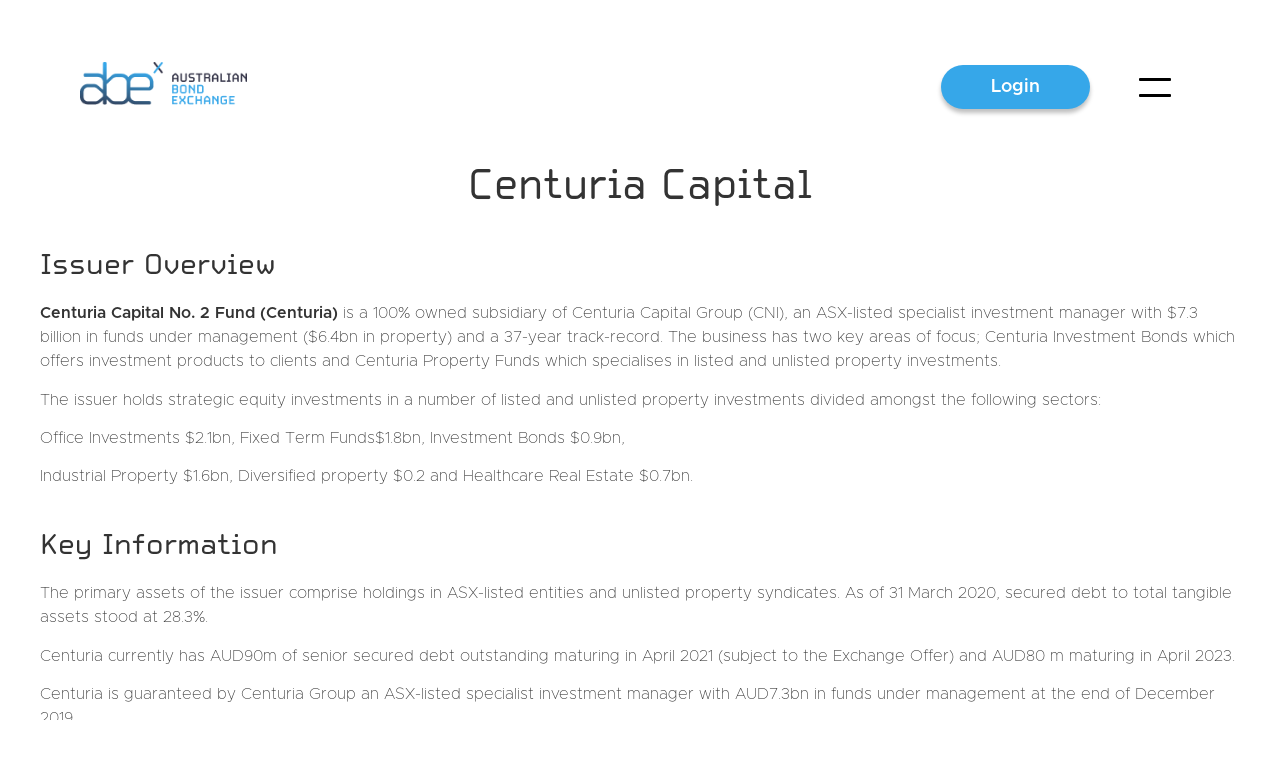

--- FILE ---
content_type: text/html; charset=UTF-8
request_url: https://www.bondexchange.com.au/products/centuria-capital/
body_size: 34800
content:
<!DOCTYPE html>
<html lang="en-AU">
<head>
	<meta charset="UTF-8" />
	<meta name="viewport" content="width=device-width, initial-scale=1" />
	<link rel="profile" href="http://gmpg.org/xfn/11" />
	<link rel="pingback" href="https://www.bondexchange.com.au/xmlrpc.php" />
	<meta name='robots' content='index, follow, max-image-preview:large, max-snippet:-1, max-video-preview:-1' />
	<style>img:is([sizes="auto" i], [sizes^="auto," i]) { contain-intrinsic-size: 3000px 1500px }</style>
	
	<!-- This site is optimized with the Yoast SEO plugin v26.4 - https://yoast.com/wordpress/plugins/seo/ -->
	<title>Centuria Capital - Australian Bond Exchange</title>
	<link rel="canonical" href="https://www.bondexchange.com.au/products/centuria-capital/" />
	<meta property="og:locale" content="en_US" />
	<meta property="og:type" content="article" />
	<meta property="og:title" content="Centuria Capital - Australian Bond Exchange" />
	<meta property="og:description" content="Issuer Overview Centuria Capital No. 2 Fund (Centuria) is a 100% owned subsidiary of Centuria Capital Group (CNI), an ASX-listed specialist investment manager with $7.3 billion in funds under management ($6.4bn in property) and a 37-year track-record. The business has two key areas of focus; Centuria Investment Bonds which offers investment products to clients and [&hellip;]" />
	<meta property="og:url" content="https://www.bondexchange.com.au/products/centuria-capital/" />
	<meta property="og:site_name" content="Australian Bond Exchange" />
	<meta property="article:publisher" content="https://www.facebook.com/australianbondexchange/" />
	<meta property="article:modified_time" content="2022-12-02T02:48:07+00:00" />
	<meta name="twitter:card" content="summary_large_image" />
	<meta name="twitter:site" content="@ausbondexchange" />
	<script type="application/ld+json" class="yoast-schema-graph">{"@context":"https://schema.org","@graph":[{"@type":"WebPage","@id":"https://www.bondexchange.com.au/products/centuria-capital/","url":"https://www.bondexchange.com.au/products/centuria-capital/","name":"Centuria Capital - Australian Bond Exchange","isPartOf":{"@id":"https://www.bondexchange.com.au/#website"},"datePublished":"2020-10-29T06:03:35+00:00","dateModified":"2022-12-02T02:48:07+00:00","breadcrumb":{"@id":"https://www.bondexchange.com.au/products/centuria-capital/#breadcrumb"},"inLanguage":"en-AU","potentialAction":[{"@type":"ReadAction","target":["https://www.bondexchange.com.au/products/centuria-capital/"]}]},{"@type":"BreadcrumbList","@id":"https://www.bondexchange.com.au/products/centuria-capital/#breadcrumb","itemListElement":[{"@type":"ListItem","position":1,"name":"Home","item":"https://www.bondexchange.com.au/"},{"@type":"ListItem","position":2,"name":"Products","item":"https://www.bondexchange.com.au/products/"},{"@type":"ListItem","position":3,"name":"Centuria Capital"}]},{"@type":"WebSite","@id":"https://www.bondexchange.com.au/#website","url":"https://www.bondexchange.com.au/","name":"Australian Bond Exchange","description":"Australian corporate bonds, fixed income portfolio investment for wealth and retirement","publisher":{"@id":"https://www.bondexchange.com.au/#organization"},"potentialAction":[{"@type":"SearchAction","target":{"@type":"EntryPoint","urlTemplate":"https://www.bondexchange.com.au/?s={search_term_string}"},"query-input":{"@type":"PropertyValueSpecification","valueRequired":true,"valueName":"search_term_string"}}],"inLanguage":"en-AU"},{"@type":"Organization","@id":"https://www.bondexchange.com.au/#organization","name":"Australian Bond Exchange Pty. Ltd.","url":"https://www.bondexchange.com.au/","logo":{"@type":"ImageObject","inLanguage":"en-AU","@id":"https://www.bondexchange.com.au/#/schema/logo/image/","url":"https://www.bondexchange.com.au/wp-content/uploads/2022/11/x.png","contentUrl":"https://www.bondexchange.com.au/wp-content/uploads/2022/11/x.png","width":412,"height":506,"caption":"Australian Bond Exchange Pty. Ltd."},"image":{"@id":"https://www.bondexchange.com.au/#/schema/logo/image/"},"sameAs":["https://www.facebook.com/australianbondexchange/","https://x.com/ausbondexchange","https://www.linkedin.com/company/australian-bond-exchange/"]}]}</script>
	<!-- / Yoast SEO plugin. -->


<link rel="alternate" type="application/rss+xml" title="Australian Bond Exchange &raquo; Feed" href="https://www.bondexchange.com.au/feed/" />
<link rel="alternate" type="application/rss+xml" title="Australian Bond Exchange &raquo; Comments Feed" href="https://www.bondexchange.com.au/comments/feed/" />
<script>
window._wpemojiSettings = {"baseUrl":"https:\/\/s.w.org\/images\/core\/emoji\/16.0.1\/72x72\/","ext":".png","svgUrl":"https:\/\/s.w.org\/images\/core\/emoji\/16.0.1\/svg\/","svgExt":".svg","source":{"concatemoji":"https:\/\/www.bondexchange.com.au\/wp-includes\/js\/wp-emoji-release.min.js?ver=6.8.3"}};
/*! This file is auto-generated */
!function(s,n){var o,i,e;function c(e){try{var t={supportTests:e,timestamp:(new Date).valueOf()};sessionStorage.setItem(o,JSON.stringify(t))}catch(e){}}function p(e,t,n){e.clearRect(0,0,e.canvas.width,e.canvas.height),e.fillText(t,0,0);var t=new Uint32Array(e.getImageData(0,0,e.canvas.width,e.canvas.height).data),a=(e.clearRect(0,0,e.canvas.width,e.canvas.height),e.fillText(n,0,0),new Uint32Array(e.getImageData(0,0,e.canvas.width,e.canvas.height).data));return t.every(function(e,t){return e===a[t]})}function u(e,t){e.clearRect(0,0,e.canvas.width,e.canvas.height),e.fillText(t,0,0);for(var n=e.getImageData(16,16,1,1),a=0;a<n.data.length;a++)if(0!==n.data[a])return!1;return!0}function f(e,t,n,a){switch(t){case"flag":return n(e,"\ud83c\udff3\ufe0f\u200d\u26a7\ufe0f","\ud83c\udff3\ufe0f\u200b\u26a7\ufe0f")?!1:!n(e,"\ud83c\udde8\ud83c\uddf6","\ud83c\udde8\u200b\ud83c\uddf6")&&!n(e,"\ud83c\udff4\udb40\udc67\udb40\udc62\udb40\udc65\udb40\udc6e\udb40\udc67\udb40\udc7f","\ud83c\udff4\u200b\udb40\udc67\u200b\udb40\udc62\u200b\udb40\udc65\u200b\udb40\udc6e\u200b\udb40\udc67\u200b\udb40\udc7f");case"emoji":return!a(e,"\ud83e\udedf")}return!1}function g(e,t,n,a){var r="undefined"!=typeof WorkerGlobalScope&&self instanceof WorkerGlobalScope?new OffscreenCanvas(300,150):s.createElement("canvas"),o=r.getContext("2d",{willReadFrequently:!0}),i=(o.textBaseline="top",o.font="600 32px Arial",{});return e.forEach(function(e){i[e]=t(o,e,n,a)}),i}function t(e){var t=s.createElement("script");t.src=e,t.defer=!0,s.head.appendChild(t)}"undefined"!=typeof Promise&&(o="wpEmojiSettingsSupports",i=["flag","emoji"],n.supports={everything:!0,everythingExceptFlag:!0},e=new Promise(function(e){s.addEventListener("DOMContentLoaded",e,{once:!0})}),new Promise(function(t){var n=function(){try{var e=JSON.parse(sessionStorage.getItem(o));if("object"==typeof e&&"number"==typeof e.timestamp&&(new Date).valueOf()<e.timestamp+604800&&"object"==typeof e.supportTests)return e.supportTests}catch(e){}return null}();if(!n){if("undefined"!=typeof Worker&&"undefined"!=typeof OffscreenCanvas&&"undefined"!=typeof URL&&URL.createObjectURL&&"undefined"!=typeof Blob)try{var e="postMessage("+g.toString()+"("+[JSON.stringify(i),f.toString(),p.toString(),u.toString()].join(",")+"));",a=new Blob([e],{type:"text/javascript"}),r=new Worker(URL.createObjectURL(a),{name:"wpTestEmojiSupports"});return void(r.onmessage=function(e){c(n=e.data),r.terminate(),t(n)})}catch(e){}c(n=g(i,f,p,u))}t(n)}).then(function(e){for(var t in e)n.supports[t]=e[t],n.supports.everything=n.supports.everything&&n.supports[t],"flag"!==t&&(n.supports.everythingExceptFlag=n.supports.everythingExceptFlag&&n.supports[t]);n.supports.everythingExceptFlag=n.supports.everythingExceptFlag&&!n.supports.flag,n.DOMReady=!1,n.readyCallback=function(){n.DOMReady=!0}}).then(function(){return e}).then(function(){var e;n.supports.everything||(n.readyCallback(),(e=n.source||{}).concatemoji?t(e.concatemoji):e.wpemoji&&e.twemoji&&(t(e.twemoji),t(e.wpemoji)))}))}((window,document),window._wpemojiSettings);
</script>

<link rel='stylesheet' id='hfe-widgets-style-css' href='https://www.bondexchange.com.au/wp-content/plugins/header-footer-elementor/inc/widgets-css/frontend.css?ver=2.7.0' media='all' />
<link rel='stylesheet' id='premium-addons-css' href='https://www.bondexchange.com.au/wp-content/plugins/premium-addons-for-elementor/assets/frontend/min-css/premium-addons.min.css?ver=4.11.47' media='all' />
<style id='wp-emoji-styles-inline-css'>

	img.wp-smiley, img.emoji {
		display: inline !important;
		border: none !important;
		box-shadow: none !important;
		height: 1em !important;
		width: 1em !important;
		margin: 0 0.07em !important;
		vertical-align: -0.1em !important;
		background: none !important;
		padding: 0 !important;
	}
</style>
<link rel='stylesheet' id='wp-block-library-css' href='https://www.bondexchange.com.au/wp-includes/css/dist/block-library/style.min.css?ver=6.8.3' media='all' />
<style id='classic-theme-styles-inline-css'>
/*! This file is auto-generated */
.wp-block-button__link{color:#fff;background-color:#32373c;border-radius:9999px;box-shadow:none;text-decoration:none;padding:calc(.667em + 2px) calc(1.333em + 2px);font-size:1.125em}.wp-block-file__button{background:#32373c;color:#fff;text-decoration:none}
</style>
<style id='global-styles-inline-css'>
:root{--wp--preset--aspect-ratio--square: 1;--wp--preset--aspect-ratio--4-3: 4/3;--wp--preset--aspect-ratio--3-4: 3/4;--wp--preset--aspect-ratio--3-2: 3/2;--wp--preset--aspect-ratio--2-3: 2/3;--wp--preset--aspect-ratio--16-9: 16/9;--wp--preset--aspect-ratio--9-16: 9/16;--wp--preset--color--black: #000000;--wp--preset--color--cyan-bluish-gray: #abb8c3;--wp--preset--color--white: #ffffff;--wp--preset--color--pale-pink: #f78da7;--wp--preset--color--vivid-red: #cf2e2e;--wp--preset--color--luminous-vivid-orange: #ff6900;--wp--preset--color--luminous-vivid-amber: #fcb900;--wp--preset--color--light-green-cyan: #7bdcb5;--wp--preset--color--vivid-green-cyan: #00d084;--wp--preset--color--pale-cyan-blue: #8ed1fc;--wp--preset--color--vivid-cyan-blue: #0693e3;--wp--preset--color--vivid-purple: #9b51e0;--wp--preset--gradient--vivid-cyan-blue-to-vivid-purple: linear-gradient(135deg,rgba(6,147,227,1) 0%,rgb(155,81,224) 100%);--wp--preset--gradient--light-green-cyan-to-vivid-green-cyan: linear-gradient(135deg,rgb(122,220,180) 0%,rgb(0,208,130) 100%);--wp--preset--gradient--luminous-vivid-amber-to-luminous-vivid-orange: linear-gradient(135deg,rgba(252,185,0,1) 0%,rgba(255,105,0,1) 100%);--wp--preset--gradient--luminous-vivid-orange-to-vivid-red: linear-gradient(135deg,rgba(255,105,0,1) 0%,rgb(207,46,46) 100%);--wp--preset--gradient--very-light-gray-to-cyan-bluish-gray: linear-gradient(135deg,rgb(238,238,238) 0%,rgb(169,184,195) 100%);--wp--preset--gradient--cool-to-warm-spectrum: linear-gradient(135deg,rgb(74,234,220) 0%,rgb(151,120,209) 20%,rgb(207,42,186) 40%,rgb(238,44,130) 60%,rgb(251,105,98) 80%,rgb(254,248,76) 100%);--wp--preset--gradient--blush-light-purple: linear-gradient(135deg,rgb(255,206,236) 0%,rgb(152,150,240) 100%);--wp--preset--gradient--blush-bordeaux: linear-gradient(135deg,rgb(254,205,165) 0%,rgb(254,45,45) 50%,rgb(107,0,62) 100%);--wp--preset--gradient--luminous-dusk: linear-gradient(135deg,rgb(255,203,112) 0%,rgb(199,81,192) 50%,rgb(65,88,208) 100%);--wp--preset--gradient--pale-ocean: linear-gradient(135deg,rgb(255,245,203) 0%,rgb(182,227,212) 50%,rgb(51,167,181) 100%);--wp--preset--gradient--electric-grass: linear-gradient(135deg,rgb(202,248,128) 0%,rgb(113,206,126) 100%);--wp--preset--gradient--midnight: linear-gradient(135deg,rgb(2,3,129) 0%,rgb(40,116,252) 100%);--wp--preset--font-size--small: 13px;--wp--preset--font-size--medium: 20px;--wp--preset--font-size--large: 36px;--wp--preset--font-size--x-large: 42px;--wp--preset--spacing--20: 0.44rem;--wp--preset--spacing--30: 0.67rem;--wp--preset--spacing--40: 1rem;--wp--preset--spacing--50: 1.5rem;--wp--preset--spacing--60: 2.25rem;--wp--preset--spacing--70: 3.38rem;--wp--preset--spacing--80: 5.06rem;--wp--preset--shadow--natural: 6px 6px 9px rgba(0, 0, 0, 0.2);--wp--preset--shadow--deep: 12px 12px 50px rgba(0, 0, 0, 0.4);--wp--preset--shadow--sharp: 6px 6px 0px rgba(0, 0, 0, 0.2);--wp--preset--shadow--outlined: 6px 6px 0px -3px rgba(255, 255, 255, 1), 6px 6px rgba(0, 0, 0, 1);--wp--preset--shadow--crisp: 6px 6px 0px rgba(0, 0, 0, 1);}:where(.is-layout-flex){gap: 0.5em;}:where(.is-layout-grid){gap: 0.5em;}body .is-layout-flex{display: flex;}.is-layout-flex{flex-wrap: wrap;align-items: center;}.is-layout-flex > :is(*, div){margin: 0;}body .is-layout-grid{display: grid;}.is-layout-grid > :is(*, div){margin: 0;}:where(.wp-block-columns.is-layout-flex){gap: 2em;}:where(.wp-block-columns.is-layout-grid){gap: 2em;}:where(.wp-block-post-template.is-layout-flex){gap: 1.25em;}:where(.wp-block-post-template.is-layout-grid){gap: 1.25em;}.has-black-color{color: var(--wp--preset--color--black) !important;}.has-cyan-bluish-gray-color{color: var(--wp--preset--color--cyan-bluish-gray) !important;}.has-white-color{color: var(--wp--preset--color--white) !important;}.has-pale-pink-color{color: var(--wp--preset--color--pale-pink) !important;}.has-vivid-red-color{color: var(--wp--preset--color--vivid-red) !important;}.has-luminous-vivid-orange-color{color: var(--wp--preset--color--luminous-vivid-orange) !important;}.has-luminous-vivid-amber-color{color: var(--wp--preset--color--luminous-vivid-amber) !important;}.has-light-green-cyan-color{color: var(--wp--preset--color--light-green-cyan) !important;}.has-vivid-green-cyan-color{color: var(--wp--preset--color--vivid-green-cyan) !important;}.has-pale-cyan-blue-color{color: var(--wp--preset--color--pale-cyan-blue) !important;}.has-vivid-cyan-blue-color{color: var(--wp--preset--color--vivid-cyan-blue) !important;}.has-vivid-purple-color{color: var(--wp--preset--color--vivid-purple) !important;}.has-black-background-color{background-color: var(--wp--preset--color--black) !important;}.has-cyan-bluish-gray-background-color{background-color: var(--wp--preset--color--cyan-bluish-gray) !important;}.has-white-background-color{background-color: var(--wp--preset--color--white) !important;}.has-pale-pink-background-color{background-color: var(--wp--preset--color--pale-pink) !important;}.has-vivid-red-background-color{background-color: var(--wp--preset--color--vivid-red) !important;}.has-luminous-vivid-orange-background-color{background-color: var(--wp--preset--color--luminous-vivid-orange) !important;}.has-luminous-vivid-amber-background-color{background-color: var(--wp--preset--color--luminous-vivid-amber) !important;}.has-light-green-cyan-background-color{background-color: var(--wp--preset--color--light-green-cyan) !important;}.has-vivid-green-cyan-background-color{background-color: var(--wp--preset--color--vivid-green-cyan) !important;}.has-pale-cyan-blue-background-color{background-color: var(--wp--preset--color--pale-cyan-blue) !important;}.has-vivid-cyan-blue-background-color{background-color: var(--wp--preset--color--vivid-cyan-blue) !important;}.has-vivid-purple-background-color{background-color: var(--wp--preset--color--vivid-purple) !important;}.has-black-border-color{border-color: var(--wp--preset--color--black) !important;}.has-cyan-bluish-gray-border-color{border-color: var(--wp--preset--color--cyan-bluish-gray) !important;}.has-white-border-color{border-color: var(--wp--preset--color--white) !important;}.has-pale-pink-border-color{border-color: var(--wp--preset--color--pale-pink) !important;}.has-vivid-red-border-color{border-color: var(--wp--preset--color--vivid-red) !important;}.has-luminous-vivid-orange-border-color{border-color: var(--wp--preset--color--luminous-vivid-orange) !important;}.has-luminous-vivid-amber-border-color{border-color: var(--wp--preset--color--luminous-vivid-amber) !important;}.has-light-green-cyan-border-color{border-color: var(--wp--preset--color--light-green-cyan) !important;}.has-vivid-green-cyan-border-color{border-color: var(--wp--preset--color--vivid-green-cyan) !important;}.has-pale-cyan-blue-border-color{border-color: var(--wp--preset--color--pale-cyan-blue) !important;}.has-vivid-cyan-blue-border-color{border-color: var(--wp--preset--color--vivid-cyan-blue) !important;}.has-vivid-purple-border-color{border-color: var(--wp--preset--color--vivid-purple) !important;}.has-vivid-cyan-blue-to-vivid-purple-gradient-background{background: var(--wp--preset--gradient--vivid-cyan-blue-to-vivid-purple) !important;}.has-light-green-cyan-to-vivid-green-cyan-gradient-background{background: var(--wp--preset--gradient--light-green-cyan-to-vivid-green-cyan) !important;}.has-luminous-vivid-amber-to-luminous-vivid-orange-gradient-background{background: var(--wp--preset--gradient--luminous-vivid-amber-to-luminous-vivid-orange) !important;}.has-luminous-vivid-orange-to-vivid-red-gradient-background{background: var(--wp--preset--gradient--luminous-vivid-orange-to-vivid-red) !important;}.has-very-light-gray-to-cyan-bluish-gray-gradient-background{background: var(--wp--preset--gradient--very-light-gray-to-cyan-bluish-gray) !important;}.has-cool-to-warm-spectrum-gradient-background{background: var(--wp--preset--gradient--cool-to-warm-spectrum) !important;}.has-blush-light-purple-gradient-background{background: var(--wp--preset--gradient--blush-light-purple) !important;}.has-blush-bordeaux-gradient-background{background: var(--wp--preset--gradient--blush-bordeaux) !important;}.has-luminous-dusk-gradient-background{background: var(--wp--preset--gradient--luminous-dusk) !important;}.has-pale-ocean-gradient-background{background: var(--wp--preset--gradient--pale-ocean) !important;}.has-electric-grass-gradient-background{background: var(--wp--preset--gradient--electric-grass) !important;}.has-midnight-gradient-background{background: var(--wp--preset--gradient--midnight) !important;}.has-small-font-size{font-size: var(--wp--preset--font-size--small) !important;}.has-medium-font-size{font-size: var(--wp--preset--font-size--medium) !important;}.has-large-font-size{font-size: var(--wp--preset--font-size--large) !important;}.has-x-large-font-size{font-size: var(--wp--preset--font-size--x-large) !important;}
:where(.wp-block-post-template.is-layout-flex){gap: 1.25em;}:where(.wp-block-post-template.is-layout-grid){gap: 1.25em;}
:where(.wp-block-columns.is-layout-flex){gap: 2em;}:where(.wp-block-columns.is-layout-grid){gap: 2em;}
:root :where(.wp-block-pullquote){font-size: 1.5em;line-height: 1.6;}
</style>
<link rel='stylesheet' id='eae-css-css' href='https://www.bondexchange.com.au/wp-content/plugins/addon-elements-for-elementor-page-builder/assets/css/eae.min.css?ver=1.14.3' media='all' />
<link rel='stylesheet' id='eae-peel-css-css' href='https://www.bondexchange.com.au/wp-content/plugins/addon-elements-for-elementor-page-builder/assets/lib/peel/peel.css?ver=1.14.3' media='all' />
<link rel='stylesheet' id='font-awesome-4-shim-css' href='https://www.bondexchange.com.au/wp-content/plugins/elementor/assets/lib/font-awesome/css/v4-shims.min.css?ver=1.0' media='all' />
<link rel='stylesheet' id='font-awesome-5-all-css' href='https://www.bondexchange.com.au/wp-content/plugins/elementor/assets/lib/font-awesome/css/all.min.css?ver=4.11.47' media='all' />
<link rel='stylesheet' id='vegas-css-css' href='https://www.bondexchange.com.au/wp-content/plugins/addon-elements-for-elementor-page-builder/assets/lib/vegas/vegas.min.css?ver=2.4.0' media='all' />
<link rel='stylesheet' id='hfe-style-css' href='https://www.bondexchange.com.au/wp-content/plugins/header-footer-elementor/assets/css/header-footer-elementor.css?ver=2.7.0' media='all' />
<link rel='stylesheet' id='elementor-icons-css' href='https://www.bondexchange.com.au/wp-content/plugins/elementor/assets/lib/eicons/css/elementor-icons.min.css?ver=5.44.0' media='all' />
<link rel='stylesheet' id='elementor-frontend-css' href='https://www.bondexchange.com.au/wp-content/plugins/elementor/assets/css/frontend.min.css?ver=3.33.1' media='all' />
<link rel='stylesheet' id='elementor-post-4831-css' href='https://www.bondexchange.com.au/wp-content/uploads/elementor/css/post-4831.css?ver=1768523323' media='all' />
<link rel='stylesheet' id='full-screen-menu-frontend-css' href='https://www.bondexchange.com.au/wp-content/plugins/full-screen-menu-for-elementor/assets/css/frontend.min.css?ver=1.0.6' media='all' />
<link rel='stylesheet' id='post-grid-elementor-addon-main-css' href='https://www.bondexchange.com.au/wp-content/plugins/post-grid-elementor-addon/assets/css/main.css?ver=6.8.3' media='all' />
<link rel='stylesheet' id='elementor-post-4945-css' href='https://www.bondexchange.com.au/wp-content/uploads/elementor/css/post-4945.css?ver=1768523323' media='all' />
<link rel='stylesheet' id='elementor-post-4933-css' href='https://www.bondexchange.com.au/wp-content/uploads/elementor/css/post-4933.css?ver=1768523323' media='all' />
<link rel='stylesheet' id='hello-elementor-css' href='https://www.bondexchange.com.au/wp-content/themes/hello-elementor/style.min.css?ver=2.7.1' media='all' />
<link rel='stylesheet' id='hello-elementor-theme-style-css' href='https://www.bondexchange.com.au/wp-content/themes/hello-elementor/theme.min.css?ver=2.7.1' media='all' />
<link rel='stylesheet' id='hfe-elementor-icons-css' href='https://www.bondexchange.com.au/wp-content/plugins/elementor/assets/lib/eicons/css/elementor-icons.min.css?ver=5.34.0' media='all' />
<link rel='stylesheet' id='hfe-icons-list-css' href='https://www.bondexchange.com.au/wp-content/plugins/elementor/assets/css/widget-icon-list.min.css?ver=3.24.3' media='all' />
<link rel='stylesheet' id='hfe-social-icons-css' href='https://www.bondexchange.com.au/wp-content/plugins/elementor/assets/css/widget-social-icons.min.css?ver=3.24.0' media='all' />
<link rel='stylesheet' id='hfe-social-share-icons-brands-css' href='https://www.bondexchange.com.au/wp-content/plugins/elementor/assets/lib/font-awesome/css/brands.css?ver=5.15.3' media='all' />
<link rel='stylesheet' id='hfe-social-share-icons-fontawesome-css' href='https://www.bondexchange.com.au/wp-content/plugins/elementor/assets/lib/font-awesome/css/fontawesome.css?ver=5.15.3' media='all' />
<link rel='stylesheet' id='hfe-nav-menu-icons-css' href='https://www.bondexchange.com.au/wp-content/plugins/elementor/assets/lib/font-awesome/css/solid.css?ver=5.15.3' media='all' />
<link rel='stylesheet' id='elementor-gf-local-roboto-css' href='https://www.bondexchange.com.au/wp-content/uploads/elementor/google-fonts/css/roboto.css?ver=1747092269' media='all' />
<link rel='stylesheet' id='elementor-gf-local-robotoslab-css' href='https://www.bondexchange.com.au/wp-content/uploads/elementor/google-fonts/css/robotoslab.css?ver=1747092245' media='all' />
<script src="https://www.bondexchange.com.au/wp-content/plugins/addon-elements-for-elementor-page-builder/assets/js/iconHelper.js?ver=1.0" id="eae-iconHelper-js"></script>
<script src="https://www.bondexchange.com.au/wp-includes/js/jquery/jquery.min.js?ver=3.7.1" id="jquery-core-js"></script>
<script src="https://www.bondexchange.com.au/wp-includes/js/jquery/jquery-migrate.min.js?ver=3.4.1" id="jquery-migrate-js"></script>
<script id="jquery-js-after">
!function($){"use strict";$(document).ready(function(){$(this).scrollTop()>100&&$(".hfe-scroll-to-top-wrap").removeClass("hfe-scroll-to-top-hide"),$(window).scroll(function(){$(this).scrollTop()<100?$(".hfe-scroll-to-top-wrap").fadeOut(300):$(".hfe-scroll-to-top-wrap").fadeIn(300)}),$(".hfe-scroll-to-top-wrap").on("click",function(){$("html, body").animate({scrollTop:0},300);return!1})})}(jQuery);
!function($){'use strict';$(document).ready(function(){var bar=$('.hfe-reading-progress-bar');if(!bar.length)return;$(window).on('scroll',function(){var s=$(window).scrollTop(),d=$(document).height()-$(window).height(),p=d? s/d*100:0;bar.css('width',p+'%')});});}(jQuery);
</script>
<link rel="https://api.w.org/" href="https://www.bondexchange.com.au/wp-json/" /><link rel="alternate" title="JSON" type="application/json" href="https://www.bondexchange.com.au/wp-json/wp/v2/pages/3047" /><link rel="EditURI" type="application/rsd+xml" title="RSD" href="https://www.bondexchange.com.au/xmlrpc.php?rsd" />
<meta name="generator" content="WordPress 6.8.3" />
<link rel='shortlink' href='https://www.bondexchange.com.au/?p=3047' />
<link rel="alternate" title="oEmbed (JSON)" type="application/json+oembed" href="https://www.bondexchange.com.au/wp-json/oembed/1.0/embed?url=https%3A%2F%2Fwww.bondexchange.com.au%2Fproducts%2Fcenturia-capital%2F" />
<link rel="alternate" title="oEmbed (XML)" type="text/xml+oembed" href="https://www.bondexchange.com.au/wp-json/oembed/1.0/embed?url=https%3A%2F%2Fwww.bondexchange.com.au%2Fproducts%2Fcenturia-capital%2F&#038;format=xml" />
<script type="text/javascript">
  var _paq = _paq || [];
  /* tracker methods like "setCustomDimension" should be called before "trackPageView" */
  _paq.push(['trackPageView']);
  _paq.push(['enableLinkTracking']);
  (function() {
    var u="https://www.bondexchange.com.au/pw/";
    _paq.push(['setTrackerUrl', u+'piwik.php']);
    _paq.push(['setSiteId', '1']);
    _paq.push(['enableHeartBeatTimer']);
    var d=document, g=d.createElement('script'), s=d.getElementsByTagName('script')[0];
    g.type='text/javascript'; g.async=true; g.defer=true; g.src=u+'piwik.js'; s.parentNode.insertBefore(g,s);
  })();
</script>
<!-- Optimize anti-flicker CSS code -->
<style>.async-hide { opacity: 0 !important} </style>
<script>(function(a,s,y,n,c,h,i,d,e){s.className+=' '+y;h.start=1*new Date;
h.end=i=function(){s.className=s.className.replace(RegExp(' ?'+y),'')};
(a[n]=a[n]||[]).hide=h;setTimeout(function(){i();h.end=null},c);h.timeout=c;
})(window,document.documentElement,'async-hide','dataLayer',4000,
{'GTM-M4DVGB3':true});</script>
<meta name="google-site-verification" content="Zu3QUqeQ-aKvMekNhzfEtRiuqK_3j0fiNbFHchPrV-M" />
<!-- Google Tag Manager -->
<script>(function(w,d,s,l,i){w[l]=w[l]||[];w[l].push({'gtm.start':
new Date().getTime(),event:'gtm.js'});var f=d.getElementsByTagName(s)[0],
j=d.createElement(s),dl=l!='dataLayer'?'&l='+l:'';j.async=true;j.src=
'https://www.googletagmanager.com/gtm.js?id='+i+dl;f.parentNode.insertBefore(j,f);
})(window,document,'script','dataLayer','GTM-W38VPD6');</script>
<!-- End Google Tag Manager -->
<script type="application/ld+json">
{"@context":"https://schema.org",
"@type":"Corporation",
"@id":"https://www.bondexchange.com.au/",
"additionalType":
["https://en.wikipedia.org/wiki/Bond_market",
"https://www.wikidata.org/wiki/Q353904",
"https://en.wikipedia.org/wiki/Corporate_bond" ],
"url":"https://www.bondexchange.com.au",
"tickerSymbol":"XASX ABE",
"sameAs":[ "https://twitter.com/ausbondexchange",
"https://www.youtube.com/channel/UC6NE6C6sBaR241AOQeF6hDQ",
"https://www.crunchbase.com/organization/australian-bond-exchange",
"https://www.facebook.com/australianbondexchange/",
"https://www.linkedin.com/company/australian-bond-exchange/",
"https://g.co/kgs/TSd1iE" ],
"name": "Australian Bond Exchange",
"legalName": "Australian Bond Exchange Pty Ltd",
"mainEntityOfPage":"https://www.bondexchange.com.au/",
"description":"The Australian Bond Exchange (ABE) is a marketplace for debt securities which provides a fixed income and other securities trading solution to investors. It provides institutional investors with online access to liquidity for bonds and debt securities. As a fintech it offers an electronic trading platform which provides trade execution, business intelligence data, and helps in reducing the risk for both buy- and sell-side participants.",
"disambiguatingDescription": "The Australian Bond Exchange (ABE) is Australia's pre-eminent marketplace for investing in fixed income securities, providing investors with direct and electronic access to the Australian Bond market.",
"brand" : {
 "@type" : "Brand",
 "name" : "Australian Bond Exchange",
 "logo" : "https://www.bondexchange.com.au/wp-content/uploads/2021/11/ABE0002_LOGO_04_tiny2.png"
 },
"foundingDate": "2015",
"founder" : { "@type": "Person",
"name": "Bradley McCosker",
"url": "https://www.crunchbase.com/person/bradley-mccosker" },
"areaServed": {
	"@type": "Country",
	"@id": "https://www.wikidata.org/wiki/Q408",
	"name": "Australia",
	"sameAs" : [ "https://en.wikipedia.org/wiki/Australia",
		"https://goo.gl/maps/LvjyNfTZEZD8BnTw5" ]
	},
"address": {
"@type" : "PostalAddress",
"streetAddress": "Level 19 / 15 Castlereagh Street",
"addressLocality": "Sydney",
"addressRegion": "NSW",
"postalCode": "2000",
"addressCountry": "AU"
},
"contactPoint": {
    "@type": "ContactPoint",
    "contactType": "customer service",
    "url": "https://www.bondexchange.com.au/contact-us/",
    "email": "support@bondexchange.com.au",
    "telephone": "+61280769343",
    "areaServed": "Australia"
  }
}
</script><meta name="generator" content="Elementor 3.33.1; features: additional_custom_breakpoints; settings: css_print_method-external, google_font-enabled, font_display-swap">
			<style>
				.e-con.e-parent:nth-of-type(n+4):not(.e-lazyloaded):not(.e-no-lazyload),
				.e-con.e-parent:nth-of-type(n+4):not(.e-lazyloaded):not(.e-no-lazyload) * {
					background-image: none !important;
				}
				@media screen and (max-height: 1024px) {
					.e-con.e-parent:nth-of-type(n+3):not(.e-lazyloaded):not(.e-no-lazyload),
					.e-con.e-parent:nth-of-type(n+3):not(.e-lazyloaded):not(.e-no-lazyload) * {
						background-image: none !important;
					}
				}
				@media screen and (max-height: 640px) {
					.e-con.e-parent:nth-of-type(n+2):not(.e-lazyloaded):not(.e-no-lazyload),
					.e-con.e-parent:nth-of-type(n+2):not(.e-lazyloaded):not(.e-no-lazyload) * {
						background-image: none !important;
					}
				}
			</style>
			<link rel="icon" href="https://www.bondexchange.com.au/wp-content/uploads/2022/09/cropped-Artboard-1@2x-32x32.png" sizes="32x32" />
<link rel="icon" href="https://www.bondexchange.com.au/wp-content/uploads/2022/09/cropped-Artboard-1@2x-192x192.png" sizes="192x192" />
<link rel="apple-touch-icon" href="https://www.bondexchange.com.au/wp-content/uploads/2022/09/cropped-Artboard-1@2x-180x180.png" />
<meta name="msapplication-TileImage" content="https://www.bondexchange.com.au/wp-content/uploads/2022/09/cropped-Artboard-1@2x-270x270.png" />
		<style id="wp-custom-css">
			@font-face {
    font-family: 'Automate';
    src: url('/wp-content/themes/hello-elementor/fonts/regular-automate-108605/AUTOMATERegular.otf') format('opentype');
    font-weight: 700;
    font-style: normal;
}

@font-face {
    font-family: 'Avenir';
    src: url('/wp-content/themes/hello-elementor/fonts/avenir-free/Metropolis-Regular.otf') format('opentype');
    font-weight: 400;
    font-style: normal;
}

@font-face {
    font-family: 'Avenir';
    src: url('/wp-content/themes/hello-elementor/fonts/avenir-free/Metropolis-Bold.otf') format('opentype');
    font-weight: bold;
    font-style: normal;
}

@font-face {
    font-family: 'Avenir';
    src: url('/wp-content/themes/hello-elementor/fonts/avenir-free/Metropolis-Thin.otf') format('opentype');
    font-weight: lighter;
    font-style: normal;
}

@font-face {
    font-family: 'Avenir';
    src: url('/wp-content/themes/hello-elementor/fonts/avenir-free/Metropolis-SemiBold.otf') format('opentype');
    font-weight: 700;
    font-style: normal;
}

@font-face {
    font-family: 'AvenirBold';
    src: url('/wp-content/themes/hello-elementor/fonts/avenir-free/Metropolis-Bold.otf') format('opentype');
    font-weight: 400;
    font-style: normal;
}

@import url('https://fonts.googleapis.com/css2?family=Inter:wght@100;200;300;400;500;600;700;800;900&display=swap');


:root {
    --bg_color: var(--abe--theme--color--white)
}

html {
    scroll-behavior: smooth;
}

body {
    --abe--theme--color--cyan: #36A7E9;
    --abe--theme--color--dark-blue: #216086;
    --abe--theme--color--darker-blue: #0d4989;
    --abe--theme--color--black--dark: #323246;
    --abe--theme--color--white: #ffffff;
    --abe--theme--color--dark-white: #f3f3f3;
    --abe--theme--color--boarder-white: #e0e0e0;
    --abe--theme--color--black: #000000;
    --abe--theme--color--shadow-black: rgba(0, 0, 0, 0.25);
    --abe--theme--color--orange: #f1592a;
    --abe--theme--color--gray-white: #c4c4c4;
    --abe--theme--color--gray: #999;
	  --abe--blog--tile--color--black: #323246;
    --abe--blog--tile--color--cyan: #36A7E9;
    --abe--blog--tile--color--airforce--blue: #216086;
    --abe--blog--tile--color--light--grey: #F3F3F3;
    --abe--site--content--max-width: 1170px;
    --abe--form--max-width: 400px;
}


body.home {
    background-image: url(https://www.bondexchange.com.au/wp-content/uploads/2022/09/home-bg.jpg);
    background-size: cover;
    background-position: bottom center;
    background-repeat: no-repeat;
    font-family: 'Avenir' !important;

}

body.home .elementor-4945 .elementor-element.elementor-element-1341013e .icon-bars .icon-bar {
    background-color: var(--abe--theme--color--white);
}

.menu-overlay .content-type-saved_section {
    width: 100%;
}

.toggle-task .elementor-toggle-item .elementor-tab-title {
    background: linear-gradient(267.26deg, var(--abe--theme--color--cyan) 23.35%, rgba(54, 167, 233, 0) 102.1%), var(--abe--theme--color--black--dark);
    box-shadow: 0px 4px 4px var(--abe--theme--color--shadow-black);
    border-radius: 15px;
}

a {
    color: var(--abe--theme--color--darker-blue);
}

/*--------------home----------------------*/
h1,
h2,
h3 {
    font-family: 'Automate', sans-serif !important;
}

.page-id-115 .header-all {
    display: none;
}

.page-id-115 .haeder-home {
    display: block;
}

.header-all {
    display: block;
}

.haeder-home {
    display: none;
}

.logo-old {
    display: none;
}

.banner-heading h2 span {
    color: var(--abe--theme--color--cyan);
}



.banner-grid .elementor-column .elementor-element {
    margin-bottom: 0;
}

.menu-list ul.hfe-nav-menu li:hover a,
#menu-1-12d2f90b li:hover a,
#menu-1-66edddb3 li:hover a {
    color: var(--abe--theme--color--cyan) !important;
    transition: 0.3s;
}


.footer-text ul li::marker {
    content: none !important;
    display: none;
}

.footer-text ul {
    padding-left: 0;
}

.footer-text ul li {
    display: flex;
    flex-direction: column;
    padding-bottom: 20px;
    max-width: 230px;
    font-family: 'Avenir' !important;

}

.footer-text ul li span {
    color: var(--abe--theme--color--cyan);
    font-family: 'Automate', 'Avenir';
}

.footer-text ul#menu-1-207f4cd li a {
    font-family: 'Avenir' !important;
}

.elementor-144 .elementor-element.elementor-element-5377bf7 .menu-overlay {
    background: var(--abe--theme--color--black--dark) !important;
    overflow: hidden;
}

.page-content {
    margin-top: 40px;
}

.page-content a {
    text-decoration: none;
    font-weight: 600;
}

.home .toggle-menu-list {
    position: fixed;
    top: 30px;
    left: 0;
    right: 0;
    bottom: 0;
    width: 100%;
}

.toggle-menu-list {
    position: fixed;
    top: 37px;
    left: 0;
    right: 0;
    bottom: 0;
    width: 100%;
}

.menu-list nav.hfe-nav-menu__layout-vertical {
    margin-top: 80px;
}

.elementor-element.elementor-element-8ee83aa.elementor-widget.elementor-widget-image .elementor-widget-container {
    display: flex;
}


.banner-grid .elementor-container.elementor-column-gap-default {
    justify-content: space-between;
}

.elementor-element-712e2083>.elementor-widget-wrap.elementor-element-populated {
    padding: 0;
}

.login-btn a,
.apply-now a {
    box-shadow: 0px 4px 4px var(--abe--theme--color--shadow-black);
    font-family: 'Avenir' !important;
}

.footer-text ul#menu-1-207f4cd li {
    padding-bottom: 0;
}

.login-btn,
.login-btn .elementor-widget-container {
    height: 100%;
}

.login-btn .elementor-button-wrapper {
    height: 100%;
    display: flex;
    align-items: center;
    justify-content: flex-end;
}

.elementor-144 .elementor-element.elementor-element-a53a6c0 .elementor-button {
    text-transform: capitalize;
}

.elementor-element-21d87e47 .elementor-element.elementor-element-4b1ef51d .elementor-button-wrapper {
    height: 100%;
    display: flex;
    align-items: center;
    justify-content: flex-end;
}

label.icon-bars {
    width: 32px !important;
}

span.icon-bar.bar-middle {
    display: none;
}

label.icon-bars span {
    border-radius: 6px;
}

/*------about-----------------*/

.about-banner div {
    position: static !important;
}

.about-banner .start-btn {
    position: fixed !important;
    bottom: 10px !important;
    left: 0;
    z-index: 999;
}

.about-banner .start-btn a#start-investing {
    background-image: url(https://abe.vps.bondexchange.com.au/wp-content/uploads/2022/07/Cross.png);
    background-repeat: no-repeat;
    background-position: top 50% left 15%;
    padding-right: 15px;
}

.about-banner-heading h2 span {
    color: var(--abe--theme--color--black--dark);
}

.btn-shadow a {
    box-shadow: 0px 4px 4px rgb(0 0 0 / 25%);
    font-family: 'Avenir' !important;
}

.m-top-20 {
    margin-top: 20px;
}

.start-btn a,
.about-income-box h4 {
    font-family: 'Avenir' !important;
}

.count-sec .elementor-container.elementor-column-gap-default {
    grid-gap: 86px;
}

.box-top {
    position: relative;
    top: -70px;
}

.box-bottom {
    position: relative;
    top: 70px;
}

.p-max p,
.p-max .elementor-widget-container {
    max-width: 310px;
    margin: 0 auto !important;
    font-family: 'Avenir' !important;
}

.box-new-shadow .elementor-widget-wrap.elementor-element-populated {
    box-shadow: 10px 19px 21px -4px rgba(0, 0, 0, 0.15);
}

.count-sec,
.dotted-line {
    position: relative;
}

.count-sec:before {
    content: '';
    position: absolute;
    border: 1px dashed var(--abe--theme--color--cyan);
    transform: matrix(0.71, 0.45, -1.11, 0.7, 0, 0);
    top: 45%;
    left: 40%;
    width: 30%;
}

.dotted-line:after {
    content: '';
    position: absolute;
    border: 1px dashed var(--abe--theme--color--cyan);
    transform: matrix(0.67, -0.51, 1.15, 0.61, 0, 0);
    top: -100px;
    left: 40%;
    width: 30%;
    z-index: -1;
}



.border-right::after {
    position: absolute;
    content: "";
    height: calc(100% - 15px);
    width: 1px;
    background: var(--abe--theme--color--black);
    top: 0;
    right: 0;
}

.border-top:before {
    position: absolute;
    content: "";
    width: calc(100% - 15px);
    height: 1px;
    background: var(--abe--theme--color--black);
    top: 0;
    right: 0;
}

.bonds-accordins .elementor-toggle-item a.elementor-toggle-title {
    display: flex;
    align-items: center;
}

.bonds-accordins .elementor-toggle-item a.elementor-toggle-title {
    font-family: 'Avenir' !important;
}

.bonds-accordins .elementor-toggle-item a.elementor-toggle-title span {
    font-family: 'Avenir' !important;
    font-size: 35px;
    line-height: 45px;
    margin-right: 40px;
}

.bonds-accordins .elementor-toggle-item .elementor-tab-title {
    display: flex;
    align-items: center;
    justify-content: space-between;
    flex-direction: row-reverse;
}

.bonds-accordins .elementor-toggle-item span i {
    font-size: 24px;
}

.bond-form-title h2 {
    max-width: var(--abe--form--max-width);
    margin: 0 auto;
}

.learn-more form span input::placeholder {
    color: var(--abe--theme--color--gray-white) !important;
}

.learn-more form span input {
    background: var(--abe--theme--color--white);
    border-radius: 14.7853px;
    border: none;
    padding: 6px 20px;
    font-size: 24.6422px;
    line-height: 34px;
    font-family: 'Avenir' !important;
    text-transform: capitalize;
    margin-bottom: 12px;
    color: var(--abe--theme--color--gray-white) !important;
}

.learn-more form p input#submit {
    background: var(--abe--theme--color--cyan);
    border-color: var(--abe--theme--color--cyan);
    color: var(--abe--theme--color--white);
    box-shadow: 0px 4px 4px var(--abe--theme--color--shadow-black);
    font-family: 'Avenir' !important;
    padding: 10px 30px;
    font-size: 18px;
    line-height: 25px;
    border-radius: 50px;
    margin: 15px auto;
    display: flex;
    font-weight: 800;
}

.form-shadow .elementor-widget-wrap {
    box-shadow: 13px 16px 18px -7px var(--abe--theme--color--shadow-black);
}

.bonds-accordins .elementor-toggle-item .elementor-tab-content {
    margin-top: 6px;
}

.bonds-accordins .elementor-toggle-item .elementor-tab-content {
    margin-top: 6px;
    font-family: 'Avenir' !important;
    font-size: 15px;
    line-height: 24px;
    border-radius: 0px 0px 20px 20px;
}

.learn-more form p input#submit:focus-visible,
.learn-more form span input:focus-visible {
    outline: none !important;
    border: none !important;
}

.invest-grid .elementor-column h1 {
    font-family: 'Automate', sans-serif !important;
}

.invest-grid .elementor-widget-wrap.elementor-element-populated {
    box-shadow: 4px 14px 14px -4px var(--abe--theme--color--shadow-black);
}

span.wpcf7-spinner {
    display: none;
}

.level-grid section.elementor-section .elementor-widget-wrap {
    box-shadow: 2.38275px 5.55976px 7.14826px var(--abe--theme--color--shadow-black);
}

.wpcf7-response-output {
    border-color: var(--abe--theme--color--cyan) !important;
}

.look-heading h3 span,
.banking-text h2 span,
.br-none span {
    color: var(--abe--theme--color--cyan);
}

.br-none span {
    font-weight: 600;
}

.look-heading h3 {
    font-size: 40px;
    line-height: 48px;
    max-width: 700px;
}

.looking-grid-block article .post-grid-inner {
    position: relative;
}

.looking-grid-block article .post-grid-inner .post-grid-thumbnail {
    margin-bottom: 0;
}

.looking-grid-block article .post-grid-inner .post-grid-text-wrap {
    position: absolute;
    top: 80%;
    left: 40%;
    transform: translate(-50%, -80%);
}

.looking-grid-block article .post-grid-inner .post-grid-text-wrap h4.title a,
.looking-grid-block article .post-grid-inner .post-grid-text-wrap p,
.looking-grid-block article .post-grid-inner .post-grid-text-wrap a.read-more-btn {
    font-family: 'Avenir' !important;
}

.look-invest-item article .post-grid-thumbnail img {
    background: linear-gradient(17.42deg, var(--abe--theme--color--black--dark) 35.12%, rgba(50, 50, 70, 0) 70.6%);
    filter: drop-shadow(0px 4px 4px var(--abe--theme--color--shadow-black));
}

.anvier.faq-heading p {
    font-family: 'Avenir' !important;
}

.anvier.faq-content .elementor-widget-container p,
.anvier.faq-content ol li,
.anvier.faq-content ul li {
    padding-bottom: 30px;
    margin-bottom: 0;
}

.anvier.faq-content ol,
.anvier.faq-content ul {
    padding-left: 20px;
}

.anvier.faq-content p b {
    padding-bottom: 5px;
    display: block;
}

ul.scam-list {
    padding-bottom: 20px;
}

ul.scam-list li {
    padding-bottom: 0 !important;
}

.elementor-69 .elementor-element.elementor-element-4b1ef51d .elementor-button {
    font-family: 'Avenir' !important;
}

.home .elementor-69 .elementor-element.elementor-element-4b1ef51d .elementor-button {
    padding: 10px 50px;
}

/* 	.sec-top-2:after, .sec-top-2:before, .sec-top-1 .elementor-element-5f4a0276:after, .sec-top-1:after, .sec-top-1:before{
	
	content:none;
	} */
.bonds-heading h1 {
    font-family: 'Inter', sans-serif !important;
}

.bonds-heading p {
    font-family: 'Inter', sans-serif !important;
}

.bonds-heading p {
    margin-bottom: 30px;
}

.bonds-heading ol {
    padding-left: 30px;
}

.bonds-form form {
    max-width: 600px;
    margin: 0 auto;
    padding: 10px;
    background: #EFF8FF;
    border: 1px solid var(--abe--theme--color--boarder-white);
}

.bonds-form form p label {
    font-family: 'Inter', sans-serif !important;
    font-size: 18px;
    font-weight: 600;
    text-transform: capitalize;
    color: #4F4F4F;
    padding-bottom: 10px;
}

.bonds-form form p label span {
    color: red;
    padding-left: 5px;
}

.bonds-form form p input {
    padding: 7px 50px 7px 15px;
    border-color: var(--abe--theme--color--boarder-white);
    border-radius: 0;
}

.bonds-form form p input:focus-visible {
    outline: none;
    border-color: var(--abe--theme--color--boarder-white);
}

input::-webkit-outer-spin-button,
input::-webkit-inner-spin-button {
    -webkit-appearance: none;
    margin: 0;
}

input[type=number] {
    -moz-appearance: textfield;
}

.bonds-form form p input#submit {
    font-size: 18px;
    font-weight: 600;
    margin: 0 auto;
    display: flex;
    color: var(--abe--theme--color--black);
    font-family: 'Inter', sans-serif !important;
    background: #B0E0E6;
    border: none;
    padding: 7px 70px;
}

.bonds-form form p input#submit:focus {
    outline: none;
}

.blog-page-list .premium-blog-wrap .premium-blog-post-outer-container {
    padding: 0 !important;
    margin: 0 !important;
}





.blog-page-list .premium-blog-wrap .premium-blog-post-outer-container.premium-blog-post-outer-container .premium-blog-content-wrapper.empty-thumb {
    margin: 0 9px 28px;
    border-radius: 15px;
    display: flex;
    box-shadow: 2.38275px 5.55976px 7.14826px var(--abe--theme--color--shadow-black);
    flex-direction: column-reverse;
    justify-content: space-between;

}

.blog-page-list .premium-blog-content-wrapper .premium-blog-inner-container {
    flex-direction: column-reverse;
    align-items: end;
}

.blog-page-list .premium-blog-content-wrapper .premium-blog-inner-container .premium-blog-entry-meta {
    position: absolute;
    top: 40px;
}

.blog-page-list .premium-blog-content-wrapper .premium-blog-inner-container h2 a {
    font-size: 22px;
    font-family: 'Automate', sans-serif !important;
    color: var(--abe--theme--color--white) !important;
    font-weight: 400;
}

.blog-page-list .premium-blog-post-tags-container i {
    display: none;
}

.blog-page-list .premium-blog-post-tags-container {
    flex-direction: column-reverse;
    justify-content: flex-start;
    align-items: flex-start;
    margin: 0;
}

.blog-page-list .elementor-widget-container {
    max-width: 900px;
    margin: 0 auto !important;
}

.container {
    max-width: 1140px;
    margin: 0 auto;
    padding: 0 20px;
}

.investor-banner {
    display: flex;
    align-items: center;
    padding: 20px 0 40px;
}

.investor-banner-content,
.investor-banner-image {
    width: 50%;
}

.investor-banner-content h2 {
    font-size: 60px;
    color: var(--abe--theme--color--black);
    line-height: 68px;
    font-weight: 400;
}

.investor-banner-image img {
    display: flex;
    margin-left: auto;
}

.asx-block-flex {
    display: flex;
    align-items: center;
}

.asx-block {
    padding: 60px 0 95px 0;
    background: var(--abe--theme--color--black);
}

.asx-block-flex h2 {
    font-size: 40px;
    color: var(--abe--theme--color--cyan);
    line-height: 50px;
}

.asx-block-flex h2 span {
    font-size: 60px;
    line-height: 55px;
    color: var(--abe--theme--color--white);
}

.investor-block-main h2,
.investor-block-main h3,
.investor-block-main h4,
.investor-block-main h5 {
    margin: 0;
}

.investor-banner-image h3 {
    font-weight: 500;
    font-size: 25px;
    line-height: 34px;
    color: var(--abe--theme--color--white);
    font-family: 'Avenir' !important;
    margin-bottom: 15px;
}

.investor-banner-image p {
    font-weight: 400;
    font-size: 15px;
    color: var(--abe--theme--color--white);
    line-height: 20px;
    font-family: 'Avenir' !important;
}

.investor-banner-image a {
    background: var(--abe--theme--color--cyan);
    border-radius: 25px;
    font-weight: 800;
    font-size: 15px;
    line-height: 20px;
    font-family: 'Avenir' !important;
    padding: 9px 25px;
    color: var(--abe--theme--color--white);
    margin-top: 15px;
    display: inline-block;
}

.company-info .qs-list {
    margin-bottom: 10px;
}

.company-info .qs-list a {
    padding: 19px 45px 19px 21px;
    background: linear-gradient(267.26deg, var(--abe--theme--color--cyan) 23.35%, rgba(54, 167, 233, 0) 102.1%), var(--abe--theme--color--black--dark);
    box-shadow: 0px 4px 4px var(--abe--theme--color--shadow-black);
    border-radius: 15px;
    display: inline-block;
    width: 100%;
    font-weight: 500;
    font-size: 25px;
    line-height: 34px;
    color: var(--abe--theme--color--white);
    font-family: 'Avenir' !important;
    position: relative;
}

.company-info .qs-list a:before {
    content: '';
    position: absolute;
    background-image: url(https://abe.vps.bondexchange.com.au/wp-content/uploads/2022/07/plus.png);
    width: 30px;
    height: 30px;
    background-position: 96%;
    right: 20px;
}

.company-info .qs-list a.accordion.active:before {
    background-image: url(https://abe.vps.bondexchange.com.au/wp-content/uploads/2022/07/minus-.png);
    background-repeat: no-repeat;
}

.anv {
    font-family: 'Avenir' !important;
}

.company-info-heading {
    margin-bottom: 25px;
}

.company-info-heading h3 {
    font-weight: 500;
    font-size: 35px;
    line-height: 40px;
    font-family: 'Avenir' !important;
    color: var(--abe--theme--color--black);
}

.company-info {
    margin: 73px 0 0px;
}

.company-info .panel {
    margin-top: 30px;
}

.company-info-grid {
    display: grid;
    grid-template-columns: .4fr 1fr;
}

.company-info-grid-img h4.anv {
    font-weight: 500;
    font-size: 25px;
    line-height: 34px;
    color: var(--abe--theme--color--black);
    margin-bottom: 5px;
}

.company-info-grid-img h5.anv {
    font-weight: 800;
    font-size: 15px;
    line-height: 20px;
    color: var(--abe--theme--color--cyan);
}

.company-info-grid-img-content p {
    font-weight: 400;
    font-size: 15px;
    line-height: 145%;
    color: var(--abe--theme--color--black);
}

.company-info-grid-img-content {
    padding-left: 10px;
}

.Faq-page-content .Faq-page-content-inner .single-faq-set>a {
    background: linear-gradient(267.26deg, var(--abe--theme--color--cyan) 23.35%, rgba(54, 167, 233, 0) 102.1%), var(--abe--theme--color--black--dark);
    box-shadow: 0px 4px 4px var(--abe--theme--color--shadow-black);
    border-radius: 15px;
    padding: 19px 33px 13px 24px;
    margin-bottom: 9px;
    display: flex;
    justify-content: space-between;
    font-weight: 500;
    font-size: 25px;
    line-height: 34px;
    color: var(--abe--theme--color--white);
    font-family: 'Avenir' !important;
}

.single-faq-content .board-of-directors-block {
    display: grid;
    grid-template-columns: 1fr;

}

.single-board-of-directors-block img {
    width: 100%;
    display: block;
    object-fit: cover;
}

.single-board-of-directors-block h3 {
    font-weight: 500;
    font-size: 25px;
    line-height: 34px;
    font-family: 'Avenir' !important;
    text-align: center;
    color: var(--abe--theme--color--black);
    margin-top: 18px;
    margin-bottom: 5px;
}

.single-board-of-directors-block p {
    font-weight: 400;
    font-size: 15px;
    line-height: 145%;
    text-align: center;
    color: var(--abe--theme--color--black);
    font-family: 'Avenir' !important;
    margin-bottom: 30px;
}

.single-faq-content>p {
    font-weight: 400;
    font-size: 15px;
    line-height: 145%;
    color: var(--abe--theme--color--black);
    margin-bottom: 9px;
    border-bottom-color: var(--abe--theme--color--white);
    background-color: var(--abe--theme--color--dark-white);
    border-radius: 0px 0px 20px 20px;
    padding: 30px 25px 30px 25px;
}

.single-faq-content_list {
    display: flex;
    flex-direction: column;
    background: var(--abe--theme--color--dark-white);
    border-radius: 0px 0px 20px 20px;
    padding: 24px 27px 20px 27px;
    margin-bottom: 30px;
}

.single-faq-content_list a {
    font-weight: 800;
    font-size: 15px;
    line-height: 20px;
    text-decoration-line: underline;
    color: var(--abe--theme--color--dark-blue);
    margin-bottom: 30px;
    font-family: 'Avenir' !important;
}

.single-faq-content_list a:last-child {
    margin-bottom: 0;
}

.Faq-page-content .Faq-page-content-inner .single-faq-set>a i {
    display: flex;
    align-items: center;
}

.announcement-info {
    background: var(--abe--theme--color--dark-white);
    padding: 72px 0 60px 0;
}

.single-faq-content-list-items-block {
    display: grid;
    grid-template-columns: 1fr 1fr;
    grid-gap: 0 50px;
    padding-top: 20px;
}

.single-faq-content-list-items {
    padding: 15px 30px;
}

.list-tem-content img {
    width: 100%;
    border-radius: 15px;
    height: 256px;
    object-fit: cover;
}

.list-tem-content h4 {
    font-weight: 500;
    font-size: 25px;
    line-height: 34px;
    color: var(--abe--theme--color--black);
    font-family: 'Avenir' !important;
    padding: 20px 0 18px 0;
}

.list-tem-content {
    padding-top: 10px;
    padding-bottom: 30px;
}

.list-tem-content h5 {
    font-weight: 800;
    font-size: 15px;
    line-height: 20px;
    color: var(--abe--theme--color--cyan);
    padding-bottom: 18px;
    font-family: 'Avenir' !important;
}

.list-tem-content p {
    font-weight: 400;
    font-size: 15px;
    line-height: 145%;
    color: var(--abe--theme--color--black);
    font-family: 'Avenir' !important;
}

.list-tem-content a {
    font-weight: 800;
    font-size: 15px;
    line-height: 20px;
    text-decoration-line: underline;
    color: var(--abe--theme--color--dark-blue);
    font-family: 'Avenir' !important;
}

.invest-img {
    margin-top: 11%;
}

.shareholder-info {
    padding: 90px 0;
}

.key-date-info {
    padding: 74px 0 53px 0;
    background: var(--abe--theme--color--dark-white);
}

.single-faq-content-list-items-block-new .list-tem-content {
    padding: 0;
}

.single-faq-content-list-items-block-new .list-tem-content a {
    font-weight: 400;
    font-size: 40px;
    line-height: 112.2%;
    color: var(--abe--theme--color--cyan);
    font-family: 'Automate', sans-serif !important;
    text-decoration: none;
    padding-bottom: 10px;
    display: inline-block;
}

.faq-info {
    padding: 88px 0 75px;
    background: var(--abe--theme--color--dark-white);
}

.investor-info {
    padding: 60px 0 50px;

}

.faq-info .Faq-page-content p,
.faq-info .Faq-page-content .single-faq-content_list {
    color: var(--abe--theme--color--dark-blue);

}

.investor-info .single-board-of-directors-block p {
    color: var(--abe--theme--color--dark-blue);
}

.investor-info .single-faq-content>p,
.investor-info .single-faq-content>.single-faq-content_list {
    background: var(--abe--theme--color--white);
    color: var(--abe--theme--color--dark-blue) !important;

}

.investor-info .single-faq-set .single-faq-content_list span {
    font-weight: 800;
    font-family: 'Avenir' !important;
}

.investor-info .single-faq-set .single-faq-content_list span a {
    font-weight: 400;
}

.email-form-submit {
    max-width: var(--abe--form--max-width);
    margin: 0 auto;
}

.email-signup-form {
    padding: 70px 0 40px 0;
    background: var(--abe--theme--color--cyan);
}

.email-form-submit h2 {
    font-weight: 500;
    font-size: 35px;
    line-height: 121.2%;
    text-align: center;
    color: var(--abe--theme--color--white);
    font-family: 'Avenir' !important;
    padding-bottom: 17px;
}

.email-form-submit form p input {
    background: var(--abe--theme--color--white);
    border-radius: 10.8716px;
    font-weight: 500;
    font-size: 18.1193px;
    line-height: 25px;
    color: var(--abe--theme--color--gray-white);
    font-family: 'Avenir' !important;
    border-color: var(--abe--theme--color--white);
    box-shadow: 0px 4px 4px var(--abe--theme--color--shadow-black);
}

.email-form-submit form p input:focus-visible {
    border-color: var(--abe--theme--color--white);
    outline: none;
}

.email-form-submit form p input.wpcf7-submit {
    background: var(--abe--theme--color--white);
    border-radius: 15.885px;
    border-color: var(--abe--theme--color--white);
    font-weight: 800;
    font-size: 14.2965px;
    line-height: 20px;
    text-align: center;
    color: var(--abe--theme--color--cyan);
    display: flex;
    margin: 40px auto 0;
}

.email-form-submit form p {
    margin-bottom: 9px;
}

.announcement-info .single-faq-content>p,
.announcement-info .single-faq-content_list {
    background: var(--abe--theme--color--white);
}

.blog-section-main {
    display: grid;
    grid-template-columns: 1fr 1fr;
    grid-gap: 30px 22px;
    max-width: 900px;
    margin: 0 auto 100px;
}

.blog-section-main .blog-main-list .blog-list-top {
    display: flex;
    justify-content: space-between;
    font-size: 12px;

}

.blog-section-main .blog-main-list {
    border-radius: 15px;
    padding: 33px;
    display: flex;
    flex-direction: column;
    justify-content: space-between;
    min-height: 300px;
    height: 100%;
}

.blog-list-top-left {
    font-weight: 400;
    font-size: 15px;
    font-family: 'Avenir';
    line-height: 145%;
    margin: 0;
    margin-bottom: 13px;
	  padding-right: 20px;
    display: flex;
    flex-direction: column-reverse;
	  width:80%;
}



.blog-list-bottom {
    padding-top: 60px;
    font-family: 'Avenir';
}

.blog-list-top-right .date {
    font-family: 'Avenir';
    font-weight: 400;
    font-size: 13px;
    line-height: 145%;
    margin: 0;
}

.blog-list-top-left .reading-time {
    font-weight: bold;
}

.blog-list-bottom p {
    font-size: 18px;
    line-height: 28px;
    margin: 0;
}

.blog-heading {
    padding: 40px 0;
}

.blog-heading h2 {
    margin: 0;
    font-weight: 400;
    font-size: 60px;
    line-height: 100px;
    color: var(--abe--theme--color--black);
}

.page-template-blog .alm-btn-wrap {
    margin: 0;
    padding: 80px 0 150px;
    display: none;
}

.page-template-blog .alm-btn-wrap button {
    font-weight: 500;
    font-size: 16.1765px;
    line-height: 22px;
    text-align: center;
    color: var(--abe--theme--color--black) !important;
    background: transparent !important;
    box-shadow: none !important;
    position: relative;
    font-family: 'Avenir' !important;
    padding: 12px;
    height: 50px;
}

.page-template-blog .alm-btn-wrap button:before {
    position: absolute;
    content: '';
    background-image: url(https://www.bondexchange.com.au/wp-content/uploads/2022/09/down.png);
    width: 14px;
    height: 8px;
    background-position: center;
    bottom: 0px;
    left: 45%;
}

.blog-list-top-left h2.blog-tag-0 {
    font-weight: 800;
    margin-bottom: 0;
}



.blog-section-main a {
    border-radius: 15px;
    box-shadow: 2.38275px 5.55976px 7.14826px var(--abe--theme--color--shadow-black);
}

.blog-section-main a:nth-of-type(8n+1) {
    background: var(--abe--blog--tile--color--black);
    color: var(--abe--theme--color--white);
}

.blog-section-main a:nth-of-type(8n+2) {
    background: var(--abe--blog--tile--color--cyan);
    color: var(--abe--theme--color--white);
}

.blog-section-main a:nth-of-type(8n+3) {
    background: var(--abe--blog--tile--color--airforce--blue);
    color: var(--abe--theme--color--white);
}

.blog-section-main a:nth-of-type(8n+4) {
    background: var(--abe--blog--tile--color--light--grey);
    color: var(--abe--blog--tile--color--airforce--blue);
}

.blog-section-main a:nth-of-type(8n+5) {
    background: var(--abe--blog--tile--color--cyan);
    color: var(--abe--theme--color--white);
}

.blog-section-main a:nth-of-type(8n+6) {
    background: var(--abe--blog--tile--color--black);
    color: var(--abe--theme--color--white);
}

.blog-section-main a:nth-of-type(8n+7) {
    background: var(--abe--blog--tile--color--light--grey);
    color: var(--abe--blog--tile--color--airforce--blue);
}

.blog-section-main a:nth-of-type(8n+8) {
    background: var(--abe--blog--tile--color--airforce--blue);
    color: var(--abe--theme--color--white);
}

/*----single-blog-------------*/
.single-block-banner {
    background: var(--abe--theme--color--black);
    padding: 200px 0 180px;
    position: relative;
    top: -200px;
}

.single-banner-content {
    text-align: center;
}

.single-banner-content h4 {
    margin: 0;
    font-weight: 400;
    font-size: 15px;
    line-height: 145%;
    color: var(--abe--theme--color--cyan);
    font-family: 'Avenir' !important;
    margin-bottom: 26px;
}

.single-banner-content h5 {
    margin: 0;
    font-weight: 400;
    font-size: 15px;
    line-height: 145%;
    color: var(--abe--theme--color--white);
    margin-bottom: 50px;
    font-family: 'Avenir' !important;
}

.single-banner-content h2 {
    font-weight: 400;
    font-size: 40px;
    line-height: 112.2%;
    color: var(--abe--theme--color--white);
    max-width: 770px;
    margin: 0 auto 50px;
}

.single-banner-content h4.author-name {
    color: var(--abe--theme--color--white);
    font-weight: 400;
    font-size: 20px;
    line-height: 30px;
    font-family: 'Automate', sans-serif !important;
    margin-bottom: 30px;
}

.single-banner-content a.download-btn {
    background: var(--abe--theme--color--cyan);
    border-radius: 14.717px;
    font-weight: 800;
    font-size: 13.2453px;
    line-height: 18px;
    color: var(--abe--theme--color--white);
    font-family: 'Avenir' !important;
    padding: 10px 36px 10px 20px;
    display: flex;
    align-items: center;
    justify-content: center;
    width: 180px;
    margin: 0 auto;
}

.single-banner-content a.download-btn img {
    padding-right: 10px;
}

.key-points-block-content {
    background: var(--abe--theme--color--dark-blue);
    box-shadow: 0px 4px 4px var(--abe--theme--color--shadow-black);
    border-radius: 15px;
    max-width: 480px;
    margin: 0 auto;
    text-align: center;
    padding: 37px 42px 24px 50px;
}

.key-points-block-content h3 {
    margin: 0;
    font-weight: 400;
    font-size: 22px;
    line-height: 127.2%;
    color: var(--abe--theme--color--white);
    margin-bottom: 20px;
}

ul.key-list li {
    color: var(--abe--theme--color--white);
    font-size: 14px;
    font-family: 'Avenir' !important;
    line-height: 20px;
    position: relative;
    display: inline-block;
    padding: 0 15px;
}

ul.key-list li:before {
    content: '';
    position: absolute;
    width: 6px;
    height: 6px;
    background: var(--abe--theme--color--white);
    border-radius: 100%;
    left: 0;
    top: 6px;
}

ul.key-list li::marker {
    content: none;
    display: none;
}

ul.key-list {
    padding: 0;
    margin-bottom: 30px;
}

.key-points-block {
    margin-top: -320px;
    z-index: 1;
    position: relative;
}

.single .white-header .elementor-column .elementor-widget-container {
    text-align: left;
}

.single .white-header {
    padding: 68px 0;
}

.single-page-content {
    padding: 68px 0 0px 0;
}

.single-page-content .single-page-content-list {
    max-width: 645px;
    margin: 0 auto;
}

.single-page-content-list h4 {
    margin: 0;
    font-weight: 400;
    font-size: 22px;
    line-height: 127.2%;
    color: var(--abe--theme--color--black);
    font-family: 'Automate', sans-serif !important;
    margin-bottom: 20px;
    margin-top: 10px;
}

.single-page-content-list p {
    font-size: 15px;
    color: var(--abe--theme--color--black);
    line-height: 24px;
    font-family: 'Avenir' !important;
}

.single-page-content-list p span,
.single-page-content-list p a,
.single-page-content-list p strong {
    color: var(--abe--theme--color--cyan);
    font-weight: 700;
}

.single-page-content-list h6 {
    font-size: 12px;
    font-weight: 400;
    font-family: 'Avenir' !important;
    line-height: 17px;
    padding-bottom: 200px;
}

.single-page-content-list h5 {
    font-size: 16px;
    line-height: 20px;
    font-weight: 700;
    font-family: 'Avenir' !important;
    margin-top: 20px;
    margin-bottom: 0;
}

.fsmfe-wrapper .menu-overlay {
    overflow-y: hidden;
}

.fa-minus:before {
    content: "\f068" !important;
}


.elementor-144 .elementor-element.elementor-element-17bea1c .menu-overlay {
    background: var(--abe--theme--color--black--dark) !important;
}

.save-btn a.elementor-button-link,
.footer-text ul li,
.your-safe-text .elementor-element-1fc80f1b .elementor-widget-container,
.what-your-bus h4,
.anvier span.elementor-button-content-wrapper span.elementor-button-text {
    font-family: 'Avenir' !important;
}

.elementor-69 .elementor-element.elementor-element-21d87e47 {
    width: 108% !important;
}

.hand-box-text {
    padding: 0 200px 0 0 !important;
}

.corporate-bond-heading p {
    font-family: 'Automate', sans-serif;
}

.fund-growth-img img,
.invest-img img {
    position: absolute;
    right: -105px;
}

.safe-hand-img .elementor-widget-wrap.elementor-element-populated {
    position: relative;
    right: -100px;
}

.new-logo,
.new-white-logo {
    margin-bottom: 0 !important;
}

.new-logo svg,
.new-white-logo svg {
    width: 167px;
    height: 47px;
}

.intro label.icon-bars span.icon-bar {
    background-color: var(--abe--theme--color--white) !important;
}


.career-block-front-block {
    max-width: 300px;
}

.career-block-main-list {
    display: grid;
    grid-template-columns: 1fr 1fr;
    max-width: 800px;
    grid-gap: 20px;
    margin: 0 auto;
}

.career-block-front-block h2 {
    font-weight: 400;
    font-size: 40px;
    line-height: 112.2%;
    color: var(--abe--theme--color--white);
    margin: 0;
}

.career-block-list-items-front {
    background: var(--abe--theme--color--black--dark);
    box-shadow: 2.38275px 5.55976px 7.14826px var(--abe--theme--color--shadow-black);
    border-radius: 15px;
    padding: 20px 20px 150px 20px;
    transform: rotateY(0deg);
    transform-style: preserve-3d;
    opacity: 1;
}

.career-block-list-items:hover .career-block-list-items-front {
    transform: rotateY(180deg);
    transform-style: preserve-3d;
    opacity: 0;
    transition: ease-in-out 600ms;
}

.career-block-list-items {
    position: relative;
}

.career-block-list-items-back {
    position: absolute;
    top: 0;
    bottom: 0;
    transform: rotateY(180deg);
    transform-style: preserve-3d;
    opacity: 0;
    transition: ease-in-out 600ms;

}

.career-block-list-items:hover .career-block-list-items-back {
    transform: rotateY(0deg);
    transform-style: preserve-3d;
    opacity: 1;
    padding: 20px;
    background: var(--abe--theme--color--dark-white);
    box-shadow: 4.76551px 2.38275px 8.73676px var(--abe--theme--color--shadow-black);
    border-radius: 15px;
}

.career-block-back-block {
    display: flex;
    flex-direction: column;
    justify-content: space-between;
    height: 100%;
}

.career-block-back-block p {
    margin: 0;
    font-weight: 400;
    font-size: 15px;
    line-height: 145%;
    color: var(--abe--theme--color--dark-blue);
    font-family: 'Avenir' !important;
}

.career-block-back-block a {
    background: var(--abe--theme--color--cyan);
    border-radius: 22px;
    display: inline-block;
    max-width: 140px;
    font-weight: 800;
    font-size: 14.2965px;
    line-height: 20px;
    text-align: center;
    color: var(--abe--theme--color--dark-white);
    text-decoration: none;
    font-family: 'Avenir' !important;
    padding: 12px 24px;
}

.career-block-list-items:nth-child(3n) .career-block-list-items-front,
.career-block-list-items:nth-child(2) .career-block-list-items-front {
    background: var(--abe--theme--color--cyan);
}

.banner-content-p {
    max-width: 670px;
    margin: 0 auto;
}

.single-board-of-directors-block {
    display: grid;
    grid-template-columns: .5fr 1fr;
    grid-gap: 30px;
    padding: 20px 20px 0 20px;

    margin-bottom: 20px;
}

.right-director p {
    margin-bottom: 10px;
    text-align: left;
    font-weight: 400;
    font-size: 15px;
    line-height: 145%;
    color: var(--abe--theme--color--black);
    font-family: 'Avenir' !important;
    max-width: 700px;
}

.left-director h2 {
    margin: 10px 0 5px 0;
    font-weight: 500;
    font-size: 25px;
    line-height: 34px;
    color: var(--abe--theme--color--black);
    font-family: 'Avenir' !important;
}

.left-director h4 {
    font-weight: 800;
    font-family: 'Avenir' !important;
    font-size: 15px;
    line-height: 20px;
    color: var(--abe--theme--color--cyan);
}

.right-director h3 {
    text-align: left;
}

.faq-content-block {
    background: var(--abe--theme--color--dark-white);
    border-radius: 0px 0px 20px 20px;
    padding: 24px 27px 24px 27px;
    margin-bottom: 10px;
}

.faq-content-block .single-board-of-directors-block {
    display: block;
    padding: 0;
    margin: 0;
}

.faq-content-block .single-board-of-directors-block p {
    text-align: left;
    margin-bottom: 0;
    max-width: 1000px;
}

.faq-content-block .single-board-of-directors-block p span.orange {
    color: var(--abe--theme--color--orange);
}

.investor-contact-block .single-board-of-directors-block {
    display: block;
    background: var(--abe--theme--color--dark-white);
    border-radius: 0px 0px 20px 20px;
    padding: 24px 27px 24px 27px;
    margin-bottom: 10px;
}

.investor-contact-block .single-board-of-directors-block p {
    text-align: left;
    margin-bottom: 10px;
}

.elementor-144 .elementor-element.elementor-element-5377bf7 .icon-bars .bar-top {
    margin-top: -15px !important;
}

.elementor-144 .elementor-element.elementor-element-17bea1c .icon-bars .bar-top {
    margin-top: -11px !important;
}

.elementor-144 .elementor-element.elementor-element-17bea1c .icon-bars .bar-bottom {
    margin-top: 14px !important;
}

.elementor-144 .elementor-element.elementor-element-5377bf7 .icon-bars .bar-bottom {
    margin-top: 10px !important;
}

.intro .elementor-144 .elementor-element.elementor-element-17bea1c .icon-bars .bar-top {
    margin-top: 4px !important;
}

.intro .elementor-144 .elementor-element.elementor-element-17bea1c .icon-bars .bar-bottom {
    margin-top: 5px !important;
}

.elementor-69 .elementor-element.elementor-element-4b1ef51d .elementor-button {
    box-shadow: 0px 2.29763px 2.29763px var(--abe--theme--color--shadow-black);
}

.intro .elementor-144 .elementor-element.elementor-element-5377bf7 .icon-bars .bar-top {
    margin-top: -4px !important;
}

.intro .elementor-144 .elementor-element.elementor-element-5377bf7 .icon-bars .bar-bottom {
    margin-top: -3px !important;
}

.come-join-us-sec .elementor-container.elementor-column-gap-default {
    align-items: center;
}

.elementor-element-5851e252 .hfe-site-logo-container img {
    width: 167px;
    height: 47px;
    object-fit: contain;
}

.investor-menu {
    width: 800px;
    display: flex;
    margin: 10px 0;
    justify-content: space-between;
}

.investor-menu a {
    font-weight: 400;
    font-size: 12px;
    line-height: 15px;
    color: var(--abe--theme--color--black);
    font-family: 'Automate', sans-serif;
    text-align: left;
}

.investor-menu a:first-child {
    text-align: left;
}

.investor-menu a:last-child {
    text-align: left;
    padding-right: 30px;
}

.elementor-toggle-title {
    text-decoration: none;
}

#mauticform_wrapper_markus1 {
    margin: 40px auto;
}

.button-primary-abe,
#mauticform_input_markus1_submit,
#open-account-button a.elementor-button-link.elementor-button.elementor-size-lg  {
    font-size: 18px;
    font-weight: 800;
    line-height: 20px;
    background-color: var(--abe--theme--color--cyan);
    border-radius: 23px 23px 23px 23px;
    padding: 12px 40px 12px 40px;
    box-shadow: 0px 4px 4px var(--abe--theme--color--shadow-black);
}

#open-account-button a.elementor-button-link.elementor-button.elementor-size-lg .elementor-button-text {
    font-family: 'Avenir';
}

#mauticform_input_markus1_submit {
    color: var(--abe--theme--color--white);
    border-color: var(--abe--theme--color--cyan);
}

.button-center-abe {
    display: flex;
    justify-content: center;
}


.fusion-tabs.fusion-tabs-1 .nav-tabs li a.tab-link {
    background-color: var(--abe--theme--color--dark-white);
    border: 0;
}

.fusion-tabs.fusion-tabs-1 .nav-tabs li.active a.tab-link {
    border: 1px solid var(--abe--theme--color--boarder-white);
    background-color: var(--abe--theme--color--white);
    outline: 0;
}

#fusion-tab-thebenefitsofabe,
#fusion-tab-abouttheabe,
#fusion-tab-howtoinvest,
#fusion-tab-talktoabe:hover {
    border: 1px solid var(--abe--theme--color--boarder-white);
}

.page-header .entry-title {
    text-align: center;
}

.column-row-wrapper-abe {
    display: flex;
    flex-direction: row;
    justify-content: space-between;
    align-items: center;

}

.row-wrapper-abe {
    display: flex;
    flex-direction: row;
    justify-content: space-between;
    align-items: center;

}

.column-wrapper-abe {
    display: flex;
    flex-direction: column;
    justify-content: space-between;
    align-items: center;
    padding: 0 25px;

}

.flex-wrapper-abe {
    flex-wrap: wrap;

}

.site-content-max-width {
    margin: 120px auto 20px auto;
    max-width: var(--abe--site--content--max-width);
}

.hbspt-form {
    max-width: var(--abe--form--max-width);
    margin: 0 auto;
}


#content {
    max-width: 100%;
    min-height: calc(100vh - 631px);
    float: none;
}

.fusion-fullwidth {
    max-width: var(--abe--site--content--max-width);
    margin: 20px auto;
}


#email-hs-form label {
    color: var(--abe--theme--color--white);
    font-size: 16px;
    font-family: 'Avenir' !important;
    margin: 10px 0;

}

#email-hs-form input {
    padding: 0.5rem 1rem;
    border: 1px solid #666;
    border-color: var(--abe--theme--color--gray-white);
    border-radius: 12px;
    line-height: 22px;
    font-weight: 500;
    color: var(--abe--theme--color--gray);
    width: 100%;
    transition: all .3s;
    overflow: visible;
    box-shadow: 0px 4px 4px rgb(0 0 0 / 25%);
}

#email-hs-form input:focus-visible {
    border-color: var(--abe--theme--color--white);
    outline: none;
    color: var(--abe--theme--color--dark-blue)
}


#email-hs-form .input {
    margin-bottom: 10px;
}



#email-hs-form .hs_recaptcha {
    margin: 30px 0;
}

#email-hs-form .hs_submit {
    margin: 0 auto 60px;
}

#email-hs-form .actions {
    display: flex;
}

#email-hs-form input[type="submit"] {
    padding: 10px 20px;
    width: auto;
    margin: 0 auto;
    background-color: var(--abe--theme--color--white);
    border-radius: 16px;
    border-color: var(--abe--theme--color--white);
    font-weight: 800;
    line-height: 20px;
    text-align: center;
    display: flex;
    box-shadow: 1px 0px 5px rgba(66, 66, 66, .75);
    color: var(--abe--theme--color--cyan);
    font-size: 16px;
    font-family: 'Avenir' !important;
    cursor: pointer;
}

#company-info {
    margin-bottom: 60px;
}


#tabordion {
    position: relative;
    width: 100%;
    color: var(--abe--theme--color--black--dark);
    margin: 0;
    min-height: 620px;
    max-height: 920px;
}

#tabordion section {
    display: block;
    width: 100%;
    left: 0;

}

#tabordion section input[name="sections"] {
    left: -9999px;
    position: absolute;
}

#tabordion section input[name="sections"]:checked~label {
    background: var(--abe--theme--color--white);
    color: var(--abe--theme--color--cyan);
    border: 1px solid var(--abe--theme--color--cyan);
}

#tabordion section input[name="sections"]:checked~article {
    display: block;
}

#tabordion section label {
    background: var(--abe--theme--color--cyan);
    color: var(--abe--theme--color--white);
    cursor: pointer;
    display: block;
    font-size: 16px;
    font-weight: bold;
    padding: 10px 6px;
    position: relative;
    width: 100%;
    z-index: 100;
    text-align: center;
}

#tabordion section article {
    display: none;
    left: 0;
    width: 100%;
    padding: 1em;
    position: relative;
    top: 0;
    font-weight: 300;
    line-height: 1.7;
    font-family: 'Avenir';

}

#tabordion section article p {
    margin-bottom: 1em;
}

#tabordion section article:after {
    background-color: transparent;
    bottom: 0;
    content: "";
    display: block;
    left: -229px;
    position: absolute;
    top: 0;
    width: 220px;
    z-index: 1;
}

.application-form-row-abe {
    width: 860px;
}

.application-form-button-abe {
    background: var(--abe--theme--color--cyan);
    margin: 20px 0;
    padding: 1em 2.5%;
    width: 400px;
    font-size: 18px;
    border: unset;
    color: var(--abe--theme--color--white);
    cursor: pointer;
}

.application-form-button-abe:hover {
    background: var(--abe--theme--color--white);
    color: var(--abe--theme--color--cyan);
    border: 1px solid var(--abe--theme--color--cyan);
}

.career-block-main {
    display: none;
}

.elementor .elementor-section-boxed {
    margin-bottom: 0;
}

#colophon .elementor-column-gap-default>.elementor-column>.elementor-element-populated {
    padding: 0 25px;
}



#bonds-benefit-abe {
    font-size: 25px;
    color: var(--abe--theme--color--dark-blue);
    margin-bottom: 20px;
}

.left-top-text-column-abe,
.right-bottom-image-col-abe {
    width: 50%;
}

.post-tags,
section#comments.comments-area {
    margin-top: 40px;
    padding-bottom: 40px;
    line-height: 1.8;
}

.wp-pages-text-wrapper-abe {
    margin-top: 40px;
}

.wp-pages-text-abe {
    margin-top: 20px;
}

#corporate-bonds-benefits-list-abe {
    padding: 10px 40px;
}

#corporate-bonds-benefits-list-abe li,
#investment-portfolio-abe li,
#invest-in-corporate-bonds-benefits-list-abe li,
#wholesale-price-list-abe li,
#invest-like-ultra-wealthy-list-abe li,
.media-centre-list-abe li,
.corporate-bond-page-list-abe li,
.page-list-abe li {
    margin: 10px 0;
    font-size: 16px;
}

.posts-pagination-abe {
    margin: 0 auto 40px;
}

.posts-pagination-abe span,
.posts-pagination-abe a {
    margin: 0 10px;
    font-size: 20px;
    color: var(--abe--theme--color--dark-blue);
    font-weight: 500;
}


#colophon .elementor-container.elementor-column-gap-default .elementor-column.elementor-col-33.elementor-top-column.elementor-element:nth-child(1),
#colophon .elementor-container.elementor-column-gap-default .elementor-column.elementor-col-33.elementor-top-column.elementor-element:nth-child(2),
#colophon .elementor-container.elementor-column-gap-default .elementor-column.elementor-col-33.elementor-top-column.elementor-element:nth-child(3) {
    width: 100%;
}

#invest-in-bonds-directly-list-abe,
#hubspot-column-abe {
    width: 50%;
}

[type=button],
[type=submit] {
    color: var(--abe--theme--color--white);
    background-color: var(--abe--theme--color--cyan);
    border: 1px solid var(--abe--theme--color--cyan);
}


[type=button]:focus,
[type=button]:hover,
[type=submit]:focus,
[type=submit]:hover {
    color: var(--abe--theme--color--cyan);
    background-color: var(--abe--theme--color--white);
    border: 1px solid var(--abe--theme--color--cyan);
    text-decoration: none;
}

#media-centre-abe h3 {
    text-align: center;
    margin: 40px 0 20px;
}

.profile-left-abe {
    justify-content: initial;
}

.corporate-bond-wrapper-abe div:nth-child(1) {
    align-items: flex-start;
    width: 65%;
}

.corporate-bond-wrapper-abe div:nth-child(2) {
    align-items: flex-start;
    width: 35%;
    padding-left: 40px;
}

#bonds-benefit-column-abe {
    width: 60%;
}

#two-dudes-abe {
    width: 40%;
}

.anvier .elementor-widget-container,
.anvier .elementor-widget-container h2,
.menu-list ul.hfe-nav-menu li a,
.footer-text ul#menu-1-207f4cd li a,
.haeder-home .elementor-button-wrapper a,
.elementor-4746 .elementor-element.elementor-element-3557d09 .menu-item a.hfe-menu-item,
.page-content {
    font-family: 'Avenir' !important;
}

.page-header .entry-title {
    font-family: 'Automate', sans-serif !important;
}

.investor-menu a {
    font-family: 'Avenir' !important;
}

body.home .entry-title,
main.post-29 .entry-title,
main.post-4883 .entry-title,
main.post-4892 .entry-title,
main.post-4909 .entry-title,
main.post-735 .entry-title {
    display: none;
}

#content section {
    padding: 0 25px;
}

#content section.has_eae_slider.elementor-section.elementor-top-section.elementor-element.elementor-element-19bf68c5.your-safe-mobile.elementor-hidden-desktop.elementor-hidden-tablet.elementor-section-boxed.elementor-section-height-default.elementor-section-height-default {
    padding: 0;
}

main.post-29 #better-income-box-abe {
    padding-top: 34px;
}

#colophon #copyright-abe .elementor-widget-container {
    padding: 0;
}

#colophon .elementor-container.elementor-column-gap-default .elementor-column.elementor-col-33.elementor-top-column.elementor-element:nth-child(1) div.elementor-widget-wrap.elementor-element-populated {
    padding-right: 0;
}


.menu-overlay div.has_eae_slider.elementor-column.elementor-col-100.elementor-top-column.elementor-element.elementor-element-4644dd07 div.elementor-widget-wrap.elementor-element-populated {
    padding-left: 40px;
}

#content section.has_eae_slider.elementor-section.elementor-inner-section.elementor-element.elementor-element-18484d07.hand-box-text.elementor-section-boxed.elementor-section-height-default.elementor-section-height-default div.elementor-element.elementor-element-1789db40.elementor-widget.elementor-widget-text-editor div.elementor-widget-container {
    line-height: 21px;
}

#black-drop-menu-wrapper-abe div.elementor-widget-wrap.elementor-element-populated {
    padding-left: 0;
}

#home-page-logo-wrapper-abe div.elementor-widget-wrap.elementor-element-populated,
#home-page-login-button-wrapper-abe div.elementor-widget-wrap.elementor-element-populated,
#home-page-hamburger-button-wrapper-abe div.elementor-widget-wrap.elementor-element-populated {
    padding-top: 42px;
}



#normal-header-logo-wrapper-abe .elementor-widget-wrap.elementor-element-populated,
#normal-header-login-button-wrapper-abe .elementor-widget-wrap.elementor-element-populated {
    padding-top: 32px;
}


#black-drop-menu-logo-wrapper-abe div.elementor-widget-wrap.elementor-element-populated,
#black-drop-menu-button-wrapper-abe div.elementor-widget-wrap.elementor-element-populated {
    padding-top: 20px;
}

#normal-header-hamburger-button-wrapper-abe .elementor-widget-wrap.elementor-element-populated {
    padding-top: 42px;
    padding-bottom: 23px;
}


#black-drop-menu-logo-wrapper-abe div.elementor-widget-wrap.elementor-element-populated,
#black-drop-menu-button-wrapper-abe div.elementor-widget-wrap.elementor-element-populated,
#home-page-white-header-wrapper-abe {
    padding-top: 20px;
}

main.post-222 p.attachment,
main.post-223 p.attachment,
main.post-2468 p.attachment {
    padding-left: 40px;
}

main.post-571 div.page-content {
    display: flex;
    flex-direction: column;
    align-items: center;
}

#x-logo-wrapper img {
    right: 25px;
}

#corporate-bonds-toggle-task-abe {
    padding-right: 0;
}

#corporate-bond-hs-column-abe .elementor-widget-wrap.elementor-element-populated {
    padding-right: 0;
}

#corporate-bond-hs-wrapper-abe {
    padding: 0;
}

#corporate-bond-hs-column-abe>.elementor-element-populated {
    margin-right: 0;
}

#invest-box-1-abe>.elementor-widget-container,
#invest-box-2-abe>.elementor-widget-container,
#invest-box-3-abe>.elementor-widget-container,
#invest-box-4-abe>.elementor-widget-container {
    padding: 10px;
    padding-bottom: 50px;
}

#normal-header-login-button-wrapper-abe {
    width: 60%;
}

#normal-header-hamburger-button-wrapper-abe {
    width: 10%;
}

.elementor-4887 .elementor-element.elementor-element-8ca4959 .icon-bars {
    margin-left: 0;
}

#black-drop-menu-hamburger-wrapper-abe {
    width: 8%;
}

#black-drop-menu-button-wrapper-abe {
    width: 54%;
}

#home-page-hamburger-button-wrapper-abe {
    width: 10%;
}

.home .toggle-menu-list,
.toggle-menu-list {
    top: 0px;
}


#black-drop-menu-logo-wrapper-abe .elementor-widget-wrap.elementor-element-populated,
#black-drop-menu-button-wrapper-abe .elementor-widget-wrap.elementor-element-populated {
    padding-top: 20px;
}

.elementor-4945 .elementor-element-69e6058b .elementor-element-7bcc6889 div.elementor-widget-wrap.elementor-element-populated {
    padding-top: 42px;
}

.single-faq-content {
    display: none;
}


#corporate-bonds-toggle-task-abe {
    margin-top: 0px;
    margin-bottom: 40px;
}

#online-application-button-abe .elementor-widget-wrap.elementor-element-populated {
    padding-bottom: 40px;
}

main#content #invest-terms-wrapper-abe {
    padding-top: 40px;
    padding-bottom: 40px;
}


#footer-major-menu-abe ul.hfe-nav-menu li a.hfe-menu-item,
#footer-doc-menu-abe ul.hfe-nav-menu li a.hfe-menu-item {
    font-family: 'Avenir';
}

#bond-investors-title-homepage-abe .elementor-widget-container h2.elementor-heading-title.elementor-size-default,
#advisers-title-homepage-abe .elementor-widget-container h2.elementor-heading-title.elementor-size-default,
#debt-issuers-title-homepage-abe .elementor-widget-container h2.elementor-heading-title.elementor-size-default {
    font-size: 25px;
    font-family: 'AvenirBold' !important;
}

.block-tab-content-homepage-abe div.elementor-widget-container p {
    font-size: 15px;
}


#content p.attachment {
    padding-left: 0;
}

#know-more-accordions-tab div.elementor-toggle-item div.elementor-tab-title {
    max-width: 400px;
    margin: 0 auto;
    border-width: 0px;
    border-color: #FFFFFF;
    justify-content: space-around;
    background-color: var(--abe--theme--color--cyan);
    font-size: 18px;
    font-weight: 800;
    line-height: 20px;
    border-radius: 23px;
    padding: 12px 30px;
}

#know-more-accordions-tab a.elementor-toggle-title {
    border-style: none;
}

#content p.attachment a[href="https://www.bondexchange.com.au/wp-content/uploads/2022/10/ABE-Privacy-Policy-2020.pdf"] {
    display: none;
}


#blog-landing-page .blog-section-main .blog-main-list .blog-list-image img {
   border-style: groove;
   border-radius: 15px;
	 height: 240px;
   object-fit: cover;
}

main#content .page-content article.post {
    margin-left: auto;
    margin-right: auto;
    width: 60%;
}

main#content .page-content article.post h2.entry-title {
    font-size: 30px;
}

main#content .page-content article.post p {
    margin-top: 10px;
    margin-bottom: 3rem;
}


/*a[href="https://trade.bondexchange.com.au/sign-in"] {
  display:none;
}*/

/*---------------responsive--------------*/

@media(max-width:1400px) {


    .about-banner .start-btn {

        bottom: -20px;
    }

    #content {
        min-width: 100%;
    }

    .wp-pages-text-wrapper-abe,
    .wp-pages-text-abe,
    p.attachment {
        margin-left: 40px;
        margin-right: 40px;
    }
	
    .post-tags,
    section#comments.comments-area {
        margin-left: 40px;
        margin-right: 40px;
        margin-top: 40px;
        padding-bottom: 40px;
        line-height: 1.8;
    }


    .safe-hand-img .elementor-widget-wrap.elementor-element-populated {
        right: 0px;
    }

}

@media(max-width:1300px) {
    .fund .elementor-widget-wrap.elementor-element-populated {
        padding: 0 !important;
    }

    #content {
        min-width: 100%;
    }


}

@media(max-width:1200px) {
    .count-sec {
        margin-right: 10px !important;
        margin-left: 10px !important;
    }

    .count-sec .elementor-container.elementor-column-gap-default {
        flex-wrap: nowrap !important;
        grid-gap: 56px;
    }

    .single-blog .elementor-element-53e9c2fe>.elementor-container.elementor-column-gap-default {
        padding: 0 25px;
    }

    .invest-img img {

        right: -30px;
    }

    #content {
        /* padding: 20px 40px; */
        padding: 0;
    }

    #normal-header-wrapper-abe div.elementor-widget-wrap.elementor-element-populated {
        padding-left: 25px;
    }

    /* #black-drop-menu-button-wrapper-abe {
        width: 18%;
    } */


}


@media (max-width:1048px) {

    #bond-investors-title-homepage-abe .elementor-widget-container,
    #advisers-title-homepage-abe .elementor-widget-container,
    #debt-issuers-title-homepage-abe .elementor-widget-container {
        min-height: 110px;
    }
}

@media(max-width:1024px) {
    .bonds-accordins .elementor-toggle-item a.elementor-toggle-title span {
        font-size: 25px;
        line-height: 40px;
        margin-right: 25px;
    }

    .look-heading h3 {
        font-size: 35px;
        line-height: 40px;
    }

    .investor-banner-content h2 {
        font-size: 40px;
        line-height: 48px;
    }

    .asx-block-flex h2 {
        font-size: 30px;
        line-height: 40px;
    }

    .asx-block-flex h2 span {
        font-size: 45px;
        line-height: 45px;
    }

    .investor-banner-image h3 {
        font-size: 20px;
        line-height: 26px;
    }

    .investor-banner-image p {
        font-size: 13px;
        line-height: 16px;
    }

    .asx-block {
        padding: 40px 0 60px 0;
    }

    .company-info-heading h3 {
        font-size: 28px;
        line-height: 30px;
    }

    .Faq-page-content .Faq-page-content-inner .single-faq-set>a {
        font-size: 22px;
        line-height: 30px;
    }

    .single-board-of-directors-block h3 {
        font-size: 20px;
        line-height: 24px;
        margin-top: 16px;
    }

    .company-info {
        margin: 60px 0;
    }

    .announcement-info,
    .shareholder-info,
    .key-date-info,
    .faq-info,
    .email-signup-form {
        padding: 60px 0 60px 0;
    }

    .single-board-of-directors-block p,
    .single-faq-content>p {

        font-size: 14px;
        line-height: 136%;
    }

    .single-faq-content_list a {
        font-size: 14px;
        line-height: 16px;
        margin-bottom: 22px;
    }

    .single-faq-content_list {
        margin-bottom: 20px;
    }

    .list-tem-content h4 {
        font-size: 20px;
        line-height: 26px;
        padding: 14px 0 14px 0;
    }

    .single-faq-content-list-items-block-new .list-tem-content a {
        line-height: 97.2%;
        font-size: 30px;
    }

    .email-form-submit h2 {
        font-size: 28px;
        line-height: 100.2%;
        padding-bottom: 14px;
    }

    .email-form-submit form p input {
        font-size: 16px;
        line-height: 22px;
    }

    .email-form-submit form p input.wpcf7-submit {
        margin: 25px auto 0;
    }

    .blog-heading h2 {
        margin: 0;
        font-weight: 400;
        font-size: 40px;
        line-height: 60px;
        color: var(--abe--theme--color--black);
    }

    .blog-heading {
        padding: 20px 0 30px;
    }

    .blog-list-bottom p {
        font-size: 16px;
    }

    .single-banner-content h2 {
        font-size: 30px;
        margin: 0 auto 30px;
    }

    .single-banner-content h5 {
        margin-bottom: 30px;
    }

    .elementor-69 .elementor-element.elementor-element-21d87e47 {
        width: 56% !important;
    }

    .menu-list ul.hfe-nav-menu li a {
        font-size: 26px !important;

    }

    .hand-box-text {
        padding: 0 150px 0 0 !important;
    }

    .safe-hand-img .elementor-widget-wrap.elementor-element-populated {
        right: 0px;
    }

    .banking-text h2 br {
        display: none;
    }

    .investor-menu a {
        padding-right: 0;
    }


    .column-row-wrapper-abe {
        flex-direction: column;
    }

    .left-top-text-column-abe {
        width: 80%;
    }

    .responsive-column-wrapper-abe {
        width: 100%;
    }

    #content {
        /* padding: 20px 40px; */
        padding: 0;
    }

    .application-form-row-abe {
        align-items: unset;
        width: 100%;
    }

    .application-form-button-abe {
        width: 100%;
    }

    #tabordion section label {
        font-size: 15px;
    }

    .elementor-4746 .elementor-element.elementor-element-e3f2149>.elementor-widget-container {
        padding-top: 0;
    }

    .corporate-bond-wrapper-abe div:nth-child(1),
    .corporate-bond-wrapper-abe div:nth-child(2) {
        width: 100%;
        padding-left: 0;
    }

    #bonds-benefit-column-abe,
    #two-dudes-abe,
    #invest-in-bonds-directly-list-abe {
        width: 100%;
    }

    #normal-header-login-button-wrapper-abe {
        width: 50%;
    }

    #black-drop-menu-logo-wrapper-abe {
        width: 56%;
    }

    #black-drop-menu-button-wrapper-abe {
        width: 28%;
    }
	
	    #bond-investors-title-homepage-abe .elementor-widget-container,
    #advisers-title-homepage-abe .elementor-widget-container,
    #debt-issuers-title-homepage-abe .elementor-widget-container {
        min-height: unset;
    }

}

@media(max-width:992px) {
    .investor-menu a:last-child {

        padding-right: 0;
    }

    .investor-menu a {
        text-align: center;
    }

    .button-primary-abe,
    #mauticform_input_markus1_submit {
        font-size: 16px;
        padding: 12px 20px 12px 20px;
    }


    #tabordion section label {
        font-size: 14px;
    }

    section.has_eae_slider.elementor-section.elementor-inner-section.elementor-element.elementor-element-18484d07.hand-box-text.elementor-section-boxed.elementor-section-height-default.elementor-section-height-default {
        padding-right: 100px;
    }


#fund-growth-container {
        width: 60%;
    }

#fund-growth-img-container {
        width: 40%;
    }

    #corporate-bonds-toggle-task-abe div.elementor-container.elementor-column-gap-default {
        flex-direction: column;
    }

    #corporate-bonds-accordion-column-abe,
    #home-accordion-column-abe {
        width: 80%;
        margin: 0 auto;
    }

    #corporate-bonds-hs-column-abe {
        width: 60%;
        margin: 0 auto;
    }


    #black-drop-menu-logo-wrapper-abe {
        width: 57%;
    }

}

@media (max-width:963px) {

    #bond-investors-title-homepage-abe .elementor-widget-container,
    #advisers-title-homepage-abe .elementor-widget-container,
    #debt-issuers-title-homepage-abe .elementor-widget-container {
        min-height: 110px;
    }
}

@media (max-width:785px) {
    #normal-header-hamburger-button-wrapper-abe .elementor-widget-wrap.elementor-element-populated {
        padding-top: 28px;
    }

    #black-drop-menu-logo-wrapper-abe div.elementor-widget-wrap.elementor-element-populated {
        padding-top: 20px;
    }

    #home-page-logo-wrapper-abe div.elementor-widget-wrap.elementor-element-populated,
    /* .elementor-4878 .elementor-element-6e832e43 .elementor-element-2a4fa40 div.elementor-widget-wrap.elementor-element-populated, */
    #home-page-login-button-wrapper-abe div.elementor-widget-wrap.elementor-element-populated {
        /* .elementor-4878 .elementor-element-6e832e43 .elementor-element-536836fb div.elementor-widget-wrap.elementor-element-populated { */
        padding-top: 20px;
    }

    #black-drop-menu-button-wrapper-abe div.elementor-widget-wrap.elementor-element-populated {
        padding-top: 24px;
    }

    #black-drop-menu-logo-wrapper-abe {
        width: 60%;
    }

    #bond-investors-title-homepage-abe .elementor-widget-container,
    #advisers-title-homepage-abe .elementor-widget-container,
    #debt-issuers-title-homepage-abe .elementor-widget-container {
        min-height: unset;
    }

}

@media(max-width:767px) {
    .investor-menu {
        display: none;
    }

    .elementor-column.elementor-col-33.elementor-top-column.elementor-element.elementor-element-d2ed483 {
        width: 50%;
    }

    .elementor-column.elementor-col-33.elementor-top-column.elementor-element.elementor-element-fb8185a.login-btn {
        width: 35% !important;
    }

    .elementor-column.elementor-col-33.elementor-top-column.elementor-element.elementor-element-15853a7 {
        width: 15%;
    }

    .single .white-header {
        padding: 25px;
    }

    .single .elementor-element-e1ddda2 a {
        font-size: 12px !important;
        padding: 6px 24px 6px 24px !important;
    }

    .single .white-header .elementor-widget-wrap.elementor-element-populated {
        padding: 0;
    }



    .blog-section-main {
        grid-template-columns: 1fr;
        margin: 0 auto 50px;
    }

    .look-heading h3 {
        font-size: 25px;
        line-height: 30px;
        max-width: 100%;
    }

    .banner-grid .elementor-column.elementor-col-33 {
        margin-bottom: 20px;
    }

    label.icon-bars {
        width: 20px !important;
    }

    /* .banner-main .elementor-widget-wrap.elementor-element-populated, */
    .page-template-blog .container {
        padding: 0 25px !important;
    }

    .blog-heading {
        padding: 30px 0 50px;
    }

    .haeder-home .elementor-column.elementor-element-a0b988e {
        width: 50%;
    }

    .blog-list-bottom {
        padding-top: 60px;
    }

    .blog-section-main .blog-main-list {
        padding: 30px;
    }

    .haeder-home .elementor-column.elementor-element-2f6ebc9 {
        width: 30%;
    }

    .elementor-element-4bdd3c1c .elementor-column.elementor-col-33.elementor-inner-column.elementor-element.elementor-element-2c72fc06 {
        width: 50%;
    }

    .blog-heading h2 {

        font-size: 30px;
        line-height: 40px;

    }

    .elementor-column.elementor-col-33.elementor-inner-column.elementor-element.elementor-element-21d87e47 {
        width: 34%;
    }

    .elementor-element-712e2083>.elementor-widget-wrap.elementor-element-populated {
        padding: 0 25px;
    }

    .home .toggle-menu-list {
        top: 25px;
    }

    .toggle-menu-list {
        top: 35px;
    }

    .menu-list nav.hfe-nav-menu__layout-vertical {
        margin-top: 80px;
    }

    .menu-list ul.hfe-nav-menu li a {
        font-size: 20px !important;
        padding: 5px 0 !important;
    }

    .elementor-column.elementor-col-33.elementor-inner-column.elementor-element.elementor-element-21d87e47 {
        width: 30% !important;
    }

    .elementor-element-4b1ef51d a.elementor-button-link.elementor-button.elementor-size-sm {
        font-size: 12px !important;
        padding: 6px 24px !important;
    }

    .about-banner .elementor-container.elementor-column-gap-default {
        flex-direction: column-reverse;
    }


    .safe-hand-block {
        padding: 0 25px !important;
    }

    .hand-box-text {
        padding: 0 !important;
    }

    .banner-right-img .elementor-element.elementor-element-33aaa838 .elementor-widget-container {
        display: flex;
        justify-content: flex-end;
    }

    .about-banner .start-btn {
        bottom: -50px;
    }

    .safe-hand-block {
        padding-top: 20px !important;
    }

    .count-sec .elementor-container.elementor-column-gap-default {
        display: block;
        padding: 0;
    }

    .box-top {
        position: relative;
        top: 0;
    }

    .box-bottom {
        top: 0px;
    }

    .count-sec .elementor-container.elementor-column-gap-default .elementor-column.elementor-col-50 {
        margin-bottom: 20px;
    }

    .dotted-line:after {
        content: none;
    }

    .count-sec:before {
        content: none;
    }

    .count-sec {
        margin-right: 0px !important;
        margin-left: 0px !important;
    }

    .p-max p {
        max-width: 300px;
    }

    .rate-list .elementor-widget-wrap.elementor-element-populated {
        padding: 0 !important;
    }

    .border-right::after,
    .border-right::before,
    .border-top:before,
    .border-top:after {
        content: none;
    }

    .border-btn-rate .elementor-column.elementor-col-50 {
        border-bottom: 1px solid var(--abe--theme--color--black);
    }

    .border-btm-none {
        border-bottom: none !important;
    }

    .your-safe-mobile .elementor-widget-wrap.elementor-element-populated {
        padding: 0;
    }

    .your-safe-mobile img.attachment-large.size-large,
    .about-mobile-img img {
        height: 410px;
        object-fit: cover;
        width: 100%;
    }

    .about-mobile-img .elementor-widget-wrap.elementor-element-populated {
        padding: 0;
    }

    .elementor-element-28bd801 {
        margin-bottom: -60px;
        z-index: 99;
    }

    .about-mobile-img img {
        object-position: top;
    }

    .learn-more form span input {

        font-size: 21.1574px;
        line-height: 29px;

    }

    .bonds-accordins .elementor-toggle-item span i {
        font-size: 18px;
    }

    .learn-more form p input#submit {
        padding: 7px 33px;
        font-size: 15px;

    }

    .footer-logo .elementor-widget-container img {
        max-width: 170px;
    }

    .looking-grid-block article .post-grid-inner .post-grid-text-wrap {
        top: 70%;

    }

    .looking-grid-block .wpcap-grid .wpcap-grid-container {
        grid-gap: 20px !important;
    }

    .header-all .elementor-element-e0aae18 .elementor-widget-wrap,
    .elementor-element-2c72fc06 .elementor-widget-wrap.elementor-element-populated,
    .haeder-home .elementor-element-a0b988e .elementor-widget-wrap.elementor-element-populated {
        padding: 0;
    }

    .fsmfe-wrapper label {
        margin-right: 0 !important;
    }

    .elementor-144 .elementor-element.elementor-element-02d1d84,
    .elementor-column.elementor-col-33.elementor-inner-column.elementor-element.elementor-element-21d87e47,
    .haeder-home .elementor-column.elementor-element-2f6ebc9 {
        width: 35% !important;
    }

    .elementor-144 .elementor-element.elementor-element-552137e,
    .elementor-144 .elementor-element.elementor-element-4f25778 {
        width: 15%;
    }

    .x-flex .elementor-container {
        flex-direction: column-reverse;
    }

    .x-flex .elementor-widget-image img {
        display: flex;
        margin-left: auto;
        width: 110px;
        position: relative;
        right: -24px;
    }

    .fund-growth {
        margin-top: -60px;
    }

    .sec-top-1,
    .sec-top-2,
    .elementor-element-ea17a63.box-bottom {
        position: relative;
    }

    .sec-top-1:before {
        content: '';
        position: absolute;
        border: 1px dashed var(--abe--theme--color--cyan);
        width: 110px;
        z-index: -1;
        transform: rotate(45deg);
        top: 190px;
        right: -15px;
        left: unset;
    }

    .sec-top-1:after {
        content: '';
        position: absolute;
        border: 1px dashed var(--abe--theme--color--cyan);
        width: 110px;
        z-index: -1;
        transform: rotate(150deg);
        top: 60%;
        right: -5px;
        left: unset;
    }

    .sec-top-1 .elementor-element-5f4a0276:after {
        content: '';
        position: absolute;
        border: 1px dashed var(--abe--theme--color--cyan);
        width: 110px;
        z-index: -1;
        transform: rotate(150deg);
        top: 60%;
        right: 0;
        left: -50px;
    }

    .sec-top-2:before {
        content: '';
        position: absolute;
        border: 1px dashed var(--abe--theme--color--cyan);
        width: 140px;
        z-index: -1;
        transform: rotate(45deg);
        top: 250px;
        right: -20px;
        left: unset;
    }

    .sec-top-2:after {
        content: '';
        position: absolute;
        border: 1px dashed var(--abe--theme--color--cyan);
        width: 70px;
        z-index: -1;
        transform: rotate(45deg);
        top: 40px;
        right: 0;
        left: -20px;
    }

    .elementor-element-ea17a63.box-bottom:after {
        content: '';
        position: absolute;
        border: 1px dashed var(--abe--theme--color--cyan);
        width: 70px;
        z-index: -1;
        transform: rotate(138deg);
        top: 30%;
        right: -47px;
        left: unset;
    }

    .br-none .elementor-widget-container br {
        display: none;
    }

    .br-none span {
        font-weight: 400;
    }

    .bonds-heading p {
        margin-bottom: 20px;
    }

    .bonds-form form p label {
        font-size: 16px;
        padding-bottom: 6px;
    }

    .bonds-form form p input#submit {
        font-size: 16px;
        padding: 6px 50px;
    }

    .bonds-heading ol {
        padding-left: 20px;
    }

    .investor-block-main .container {
        padding: 0 25px;
    }

    .investor-banner {
        align-items: flex-start;
        flex-direction: column-reverse;
        padding: 20px 0 40px;
    }

    .investor-banner-image {
        display: flex;
        width: 100%;
    }

    .investor-banner-content,
    .investor-banner-image {
        width: 100%;
    }

    .investor-banner-content h2 {
        font-size: 30px;
        line-height: 112.2%;
    }

    .investor-banner-content {
        margin-top: 20px;
    }

    .asx-block-flex,
    .investor-banner-image {
        flex-direction: column;
    }

    .investor-banner-image h3 {
        font-size: 20px;
        line-height: 26px;
        max-width: 250px;
    }

    .investor-banner-image p {
        max-width: 370px;

    }

    .investor-banner-image a {
        text-align: center;
        max-width: 450px;
        font-size: 14px;
        margin: 15px auto 0;
    }

    .asx-block-flex .investor-banner-image {
        margin-top: 45px;
    }

    .asx-block {
        padding: 40px 0 40px 0;
    }

    .company-info {
        margin: 50px 0 30px;
    }


    .Faq-page-content .Faq-page-content-inner .single-faq-set>a {
        font-size: 15px;
        line-height: 24px;
        padding: 14px 33px 12px 24px;
    }

    .single-faq-content_list a {
        font-size: 13px;
        margin-bottom: 20px;
    }

    .company-info-heading h3 {
        font-size: 20px;
        line-height: 22px;
    }

    .announcement-info,
    .shareholder-info,
    .key-date-info,
    .faq-info,
    .email-signup-form {
        padding: 30px 0;
    }

    .single-faq-content-list-items-block {
        grid-template-columns: 1fr;

    }

    .single-faq-content-list-items-block-new .list-tem-content a {
        line-height: 88.2%;
        font-size: 29px;
    }

    .list-tem-content h5 {
        font-size: 13px;
        line-height: 17px;
        padding-bottom: 14px;
    }

    .list-tem-content p {
        font-size: 13px;
    }

    .list-tem-content {
        padding-top: 0;
    }

    .email-signup-form {
        padding: 60px 0;
        background: var(--abe--theme--color--dark-blue);
    }

    .email-form-submit h2 {
        font-size: 20px;
        padding-bottom: 20px;
    }

    .email-form-submit form p input.wpcf7-submit {
        margin: 30px auto 0;
        background: var(--abe--theme--color--cyan);
        border-radius: 17.1717px;
        border: var(--abe--theme--color--cyan);
        color: var(--abe--theme--color--white);
    }

    .email-form-submit form p input {
        font-size: 16px;
        line-height: 16px;
    }

    .single-banner-content h4,
    .single-banner-content h5 {

        font-size: 13px;
        line-height: 164%;

    }

    .single-blog .container {
        padding: 0 25px;
    }

    .single-banner-content h2 {
        font-size: 25px;
    }

    .single-block-banner {
        top: -150px;
    }

    .key-points-block {
        margin-top: -270px;
    }

    .key-points-block-content h3 {
        font-size: 20px;
    }

    .key-points-block-content {
        padding: 30px 10px;
    }

    ul.key-list li {
        font-size: 12px;

    }

    .single-page-content {
        padding: 50px 0 0px 0;
    }

    .single-page-content-list h4 {
        font-size: 20px;
        margin-bottom: 15px;
    }

    .single-page-content-list p {
        font-size: 13px;
        line-height: 20px;
    }

    .single-page-content-list h6 {
        padding-bottom: 70px;
    }

    .fund-growth-img img {
        position: unset;
        right: 0px;
    }

    .career-block-main-list {
        grid-template-columns: 1fr;
        max-width: var(--abe--form--max-width);
    }

    .career-block-front-block h2 {
        font-size: 25px;
    }

    .career-block-front-block {
        max-width: 210px;
    }

    .career-block-back-block p {
        font-size: 13px;
    }

    .career-block-back-block a {
        padding: 10px 20px;
    }

    .anvier.faq-content .elementor-widget-container p,
    .anvier.faq-content ol li,
    .anvier.faq-content ul li {
        padding-bottom: 15px;

    }

    .single-faq-content .board-of-directors-block .single-board-of-directors-block {
        grid-template-columns: 1fr;
        grid-gap: 15px;
        margin-bottom: 0;
        padding: 20px 20px;
    }

    .single-board-of-directors-block p,
    .single-faq-content>p {
        font-size: 13px;

    }

    .right-director {
        margin-bottom: 20px;
    }

    .left-director h2 {
        margin: 20px 0 5px 0;

    }

    .elementor-144 .elementor-element.elementor-element-17bea1c .icon-bars .bar-top,
    .elementor-144 .elementor-element.elementor-element-5377bf7 .icon-bars .bar-top {
        margin-top: -9px !important;
    }

    .intro .elementor-144 .elementor-element.elementor-element-17bea1c .icon-bars .bar-bottom {
        margin-top: -1px !important;
    }

    .intro .elementor-144 .elementor-element.elementor-element-17bea1c .icon-bars .bar-top {
        margin-top: -1px !important;
    }

    .intro .elementor-144 .elementor-element.elementor-element-5377bf7 .icon-bars .bar-top {
        margin-top: -1px !important;
    }

    .intro .elementor-144 .elementor-element.elementor-element-5377bf7 .icon-bars .bar-bottom {
        margin-top: -1px !important;
    }

    .elementor-144 .elementor-element.elementor-element-17bea1c .icon-bars .bar-bottom {
        margin-top: 10px !important;
    }

    .hbspt-form {
        width: 100%;
    }

    #content {
        /* padding: 20px 30px; */
        padding: 0;
    }


    h3 {
        font-size: 20px;
    }

    h5 {
        font-size: 16px;
    }

    #bonds-benefit-abe {
        font-size: 22px;
    }



    #content div.has_eae_slider.elementor-section.elementor-top-section.elementor-element.elementor-element-3af3a302.count-sec.sec-top-2.dotted-line.elementor-section-boxed.elementor-section-height-default.elementor-section-height-default div.elementor-container.elementor-column-gap-default div.elementor-widget-wrap.elementor-element-populated {
        padding: 25px;
    }

    #content section.has_eae_slider.elementor-section.elementor-top-section.elementor-element.elementor-element-21fe576f.banner-main.elementor-section-boxed.elementor-section-height-default.elementor-section-height-default div.elementor-widget-wrap.elementor-element-populated,
    #content section.has_eae_slider.elementor-section.elementor-top-section.elementor-element.elementor-element-21fe576f.banner-main.elementor-section-boxed.elementor-section-height-default.elementor-section-height-default section.has_eae_slider.elementor-section.elementor-inner-section.elementor-element.elementor-element-b8557d2.banner-grid.elementor-section-boxed.elementor-section-height-default.elementor-section-height-default {
        padding: 0;
    }

    #content section.has_eae_slider.elementor-section.elementor-inner-section.elementor-element.elementor-element-6157c7f0.border-btn-rate.elementor-section-boxed.elementor-section-height-default.elementor-section-height-default h5.elementor-heading-title.elementor-size-default>a {
        font-family: 'Automate', sans-serif;
        font-size: 40px;
        line-height: 24px;
    }

    #home-page-login-button-abe .elementor-button,
    #black-drop-menu-button-abe .elementor-button {
        font-size: 12px;
        padding: 6px 24px 6px 24px;
    }

    #colorful-logo-abe,
    #black-drop-menu-logo-abe .hfe-site-logo-container .hfe-site-logo-img,
    #home-page-logo-abe img {
        width: 150px;
        height: 40px;
        object-fit: contain;
    }

    #home-page-white-header-wrapper-abe div.elementor-container.elementor-column-gap-default {
        flex-wrap: inherit;
        align-items: center;
    }

    #home-page-hamburger-button-wrapper-abe {
        align-items: center;
    }

    #normal-header-wrapper-abe div.elementor-widget-wrap.elementor-element-populated,
    #normal-header-login-button-wrapper-abe.header-all.elementor-section-boxed.elementor-section-height-default.elementor-section-height-default div.elementor-widget-wrap.elementor-element-populated {
        padding-top: 0;
    }

    #normal-header-wrapper-abe div.elementor-widget-wrap.elementor-element-populated {
        padding-left: 0;
    }

    #normal-header-wrapper-abe {
        padding-top: 26px;
    }

    #normal-header-hamburger-button-wrapper-abe .elementor-widget-wrap.elementor-element-populated {
        padding-top: 0;
        padding-bottom: 10px;
    }

    /* #home-page-logo-wrapper-abe div.elementor-widget-wrap.elementor-element-populated,
    #home-page-login-button-wrapper-abe div.elementor-widget-wrap.elementor-element-populated,
    #home-page-hamburger-button-wrapper-abe div.elementor-widget-wrap.elementor-element-populated {
        padding-top: 6px;
    } */



    #popover-menu-wrapper-abe div.elementor-widget-wrap.elementor-element-populated {
        padding-top: 20px;
    }

    #popover-menu-wrapper-abe div.elementor-widget-wrap.elementor-element-populated {
        padding-top: 6px;
        padding-left: 25px;
    }



    #black-drop-menu-logo-wrapper-abe div.elementor-widget-wrap.elementor-element-populated {
        padding-top: 20px;
        padding-left: 0;
    }

    #black-drop-menu-wrapper-abe div.elementor-container.elementor-column-gap-default {
        flex-wrap: inherit;
        align-items: center;
    }

    #normal-header-hamburger-button-wrapper-abe .elementor-widget-wrap.elementor-element-populated {
        padding-top: 0px;
    }


    /* 
    #home-page-logo-wrapper-abe div.elementor-widget-wrap.elementor-element-populated,
    #home-page-login-button-wrapper-abe div.elementor-widget-wrap.elementor-element-populated, */
    /* {
        padding-top: 20px;
    } */

    #home-page-logo-wrapper-abe div.elementor-widget-wrap.elementor-element-populated,
    #home-page-login-button-wrapper-abe div.elementor-widget-wrap.elementor-element-populated {
        padding-top: 6px;
    }

#fund-growth-img-container {
        width: 100%;
    }

#fund-growth-container {
        width: 100%;
        margin-top: 0;
    }

    #corporate-bonds-hs-column-abe {
        width: 100%;
    }

    #home-accordion-section {
        margin-bottom: 40px;
    }
	
	    #home-accordion-column-abe {
        margin-bottom: 20px;
    }

    #corporate-bonds-accordion-column-abe,
    #home-accordion-column-abe {
        width: 100%;
    }

    #know-more-accordions-tab div.elementor-toggle-item div.elementor-tab-title {
        max-width: 300px;
    }

    #normal-header-login-button-wrapper-abe {
        width: 40%;
    }

    .elementor-4887 .elementor-element.elementor-element-8ca4959 .icon-bars {
        margin-left: 20px;
    }

    .home .toggle-menu-list,
    .toggle-menu-list {
        top: 0;
    }

    #menu-overlay-pad-abe #black-drop-menu-logo-wrapper-abe div.elementor-widget-wrap.elementor-element-populated {
        padding-top: 20px;

    }

    #menu-overlay-pad-abe #black-drop-menu-button-wrapper-abe div.elementor-widget-wrap.elementor-element-populated {
        padding-top: 18px;

    }

    #home-page-hamburger-button-wrapper-abe div.elementor-widget-wrap.elementor-element-populated {
        padding-top: 6px;
        padding-bottom: 10px;
    }
}

@media(max-width:480px) {
    .investor-banner-image img {
        max-width: 270px;
    }

    .single-board-of-directors-block p,
    .single-faq-content>p {
        font-size: 13px;
        line-height: 164%;
        margin-bottom: 20px;
    }

    /* 	.single-faq-content .board-of-directors-block {

    grid-template-columns: 1fr ;
    grid-gap: 20px;
		    padding: 20px 20px 0;
} */
    .banner-right-img .elementor-element.elementor-element-33aaa838 .elementor-widget-container img {
        max-width: 270px;
    }

    .elementor-element-28bd801 {
        margin-bottom: -40px;
    }

    .bonds-form form p input#submit {
        padding: 6px 20px;
        width: 100%;
        font-size: 14px;
        justify-content: center;
    }

    .bonds-form form p input {
        padding: 5px 30px 5px 15px;
    }

    .bonds-heading p {
        margin-bottom: 12px;
    }

    .blog-section-main .blog-main-list {
        min-height: 350px;
    }

    .elementor-144 .elementor-element.elementor-element-02d1d84,
    .elementor-column.elementor-col-33.elementor-inner-column.elementor-element.elementor-element-21d87e47,
    .haeder-home .elementor-column.elementor-element-2f6ebc9 {
        width: 40% !important;
    }

    .elementor-144 .elementor-element.elementor-element-552137e,
    .elementor-144 .elementor-element.elementor-element-4f25778 {
        width: 10%;
    }

    .bonds-text-new .elementor-widget-container br,
    .faq-heading p.elementor-heading-title br {
        display: none;
    }

    .new-logo svg {
        width: 150px;
        height: 40px;
    }

    .toggle-menu-list {
        top: 25px;
    }

    #content {
        /* padding: 20px; */
        padding: 0;

    }

    section.has_eae_slider.elementor-section.elementor-top-section.elementor-element.elementor-element-74986c16.banner-main.elementor-section-boxed.elementor-section-height-default.elementor-section-height-default .elementor-spacer-inner {
        display: none;
    }

    #normal-header-hamburger-button-wrapper-abe .elementor-widget-wrap.elementor-element-populated {
        padding-bottom: 12px;
    }

    #black-drop-menu-logo-wrapper-abe div.elementor-widget-wrap.elementor-element-populated {
        padding-top: 20px;
    }

    #black-drop-menu-button-wrapper-abe div.elementor-widget-wrap.elementor-element-populated {
        padding-top: 20px;
    }

    .toggle-menu-list {
        top: 0;
    }

    #black-drop-menu-logo-wrapper-abe {
        width: 53%;
    }
	
	  .wp-pages-text-wrapper-abe,
    .wp-pages-text-abe,
    p.attachment {
        margin-left: unset;
        margin-right: unset;
    }
}

@media(max-width:340px) {
    .blog-section-main .blog-main-list {
        padding: 20px;
    }
}

@media(min-width:1400px) {

    .wp-pages-text-wrapper-abe,
    .wp-pages-text-abe,
    p.attachment {
        margin: 40px auto 40px;
        max-width: 1400px;
    }
	
	    .post-tags,
    section#comments.comments-area {
        margin: 40px auto 40px;
        max-width: 1400px;
    padding-bottom: 40px;
    line-height: 1.8;
}
}

@media(min-width:1200px) {
    .blog-section-main {
        max-width: 1200px;
    }

    .blog-section-main a {
        min-width: 520px;
    }
}


@media(min-width:768px) {

    #tabordion section {
        height: 50px;
    }

    #tabordion section label {
        background: var(--abe--theme--color--cyan);
        padding: 1em 1.6%;
        width: 20%;
    }

    #tabordion section article {
        position: absolute;
        width: 70%;
        left: 26.5%;
    }


    #colophon .elementor-container.elementor-column-gap-default .elementor-column.elementor-col-33.elementor-top-column.elementor-element:nth-child(1) {
        width: 45%;
    }

    #colophon .elementor-container.elementor-column-gap-default .elementor-column.elementor-col-33.elementor-top-column.elementor-element:nth-child(2) {
        width: 28%;
    }

    #colophon .elementor-container.elementor-column-gap-default .elementor-column.elementor-col-33.elementor-top-column.elementor-element:nth-child(3) {
        width: 27%;
    }



}		</style>
		</head>

<body class="wp-singular page-template-default page page-id-3047 page-child parent-pageid-3009 wp-custom-logo wp-theme-hello-elementor ehf-header ehf-footer ehf-template-hello-elementor ehf-stylesheet-hello-elementor elementor-default elementor-kit-4831">
<div id="page" class="hfeed site">

		<header id="masthead" itemscope="itemscope" itemtype="https://schema.org/WPHeader">
			<p class="main-title bhf-hidden" itemprop="headline"><a href="https://www.bondexchange.com.au" title="Australian Bond Exchange" rel="home">Australian Bond Exchange</a></p>
					<div data-elementor-type="wp-post" data-elementor-id="4945" class="elementor elementor-4945">
						<section class="has_eae_slider elementor-section elementor-top-section elementor-element elementor-element-69e6058b header-all elementor-section-boxed elementor-section-height-default elementor-section-height-default" data-eae-slider="362" data-id="69e6058b" data-element_type="section" id="normal-header-wrapper-abe">
						<div class="elementor-container elementor-column-gap-default">
					<div class="has_eae_slider elementor-column elementor-col-33 elementor-top-column elementor-element elementor-element-ac9c7d3" data-eae-slider="40419" data-id="ac9c7d3" data-element_type="column" id="normal-header-logo-wrapper-abe">
			<div class="elementor-widget-wrap elementor-element-populated">
						<div class="elementor-element elementor-element-4675887c new-logo elementor-widget elementor-widget-text-editor" data-id="4675887c" data-element_type="widget" id="normal-header-logo-abe" data-widget_type="text-editor.default">
				<div class="elementor-widget-container">
									<a href="https://www.bondexchange.com.au/"><img id="colorful-logo-abe" class="alignnone size-full wp-image-4889" src="https://www.bondexchange.com.au/wp-content/uploads/2022/11/Group-8-1-1.png" alt="" width="167" height="43" />
</a>								</div>
				</div>
				<div class="elementor-element elementor-element-43ce3716 logo-old elementor-hidden-desktop elementor-hidden-tablet elementor-hidden-mobile elementor-widget elementor-widget-site-logo" data-id="43ce3716" data-element_type="widget" data-settings="{&quot;align&quot;:&quot;left&quot;,&quot;width&quot;:{&quot;unit&quot;:&quot;%&quot;,&quot;size&quot;:&quot;&quot;,&quot;sizes&quot;:[]},&quot;width_tablet&quot;:{&quot;unit&quot;:&quot;%&quot;,&quot;size&quot;:&quot;&quot;,&quot;sizes&quot;:[]},&quot;width_mobile&quot;:{&quot;unit&quot;:&quot;%&quot;,&quot;size&quot;:&quot;&quot;,&quot;sizes&quot;:[]},&quot;space&quot;:{&quot;unit&quot;:&quot;%&quot;,&quot;size&quot;:&quot;&quot;,&quot;sizes&quot;:[]},&quot;space_tablet&quot;:{&quot;unit&quot;:&quot;%&quot;,&quot;size&quot;:&quot;&quot;,&quot;sizes&quot;:[]},&quot;space_mobile&quot;:{&quot;unit&quot;:&quot;%&quot;,&quot;size&quot;:&quot;&quot;,&quot;sizes&quot;:[]},&quot;image_border_radius&quot;:{&quot;unit&quot;:&quot;px&quot;,&quot;top&quot;:&quot;&quot;,&quot;right&quot;:&quot;&quot;,&quot;bottom&quot;:&quot;&quot;,&quot;left&quot;:&quot;&quot;,&quot;isLinked&quot;:true},&quot;image_border_radius_tablet&quot;:{&quot;unit&quot;:&quot;px&quot;,&quot;top&quot;:&quot;&quot;,&quot;right&quot;:&quot;&quot;,&quot;bottom&quot;:&quot;&quot;,&quot;left&quot;:&quot;&quot;,&quot;isLinked&quot;:true},&quot;image_border_radius_mobile&quot;:{&quot;unit&quot;:&quot;px&quot;,&quot;top&quot;:&quot;&quot;,&quot;right&quot;:&quot;&quot;,&quot;bottom&quot;:&quot;&quot;,&quot;left&quot;:&quot;&quot;,&quot;isLinked&quot;:true},&quot;caption_padding&quot;:{&quot;unit&quot;:&quot;px&quot;,&quot;top&quot;:&quot;&quot;,&quot;right&quot;:&quot;&quot;,&quot;bottom&quot;:&quot;&quot;,&quot;left&quot;:&quot;&quot;,&quot;isLinked&quot;:true},&quot;caption_padding_tablet&quot;:{&quot;unit&quot;:&quot;px&quot;,&quot;top&quot;:&quot;&quot;,&quot;right&quot;:&quot;&quot;,&quot;bottom&quot;:&quot;&quot;,&quot;left&quot;:&quot;&quot;,&quot;isLinked&quot;:true},&quot;caption_padding_mobile&quot;:{&quot;unit&quot;:&quot;px&quot;,&quot;top&quot;:&quot;&quot;,&quot;right&quot;:&quot;&quot;,&quot;bottom&quot;:&quot;&quot;,&quot;left&quot;:&quot;&quot;,&quot;isLinked&quot;:true},&quot;caption_space&quot;:{&quot;unit&quot;:&quot;px&quot;,&quot;size&quot;:0,&quot;sizes&quot;:[]},&quot;caption_space_tablet&quot;:{&quot;unit&quot;:&quot;px&quot;,&quot;size&quot;:&quot;&quot;,&quot;sizes&quot;:[]},&quot;caption_space_mobile&quot;:{&quot;unit&quot;:&quot;px&quot;,&quot;size&quot;:&quot;&quot;,&quot;sizes&quot;:[]}}" data-widget_type="site-logo.default">
				<div class="elementor-widget-container">
							<div class="hfe-site-logo">
													<a data-elementor-open-lightbox=""  class='elementor-clickable' href="https://www.bondexchange.com.au/">
							<div class="hfe-site-logo-set">           
				<div class="hfe-site-logo-container">
									<img class="hfe-site-logo-img elementor-animation-"  src="https://www.bondexchange.com.au/wp-content/uploads/2022/11/Group-8-1-1.png" alt="Group-8-1-1.png"/>
				</div>
			</div>
							</a>
						</div>  
							</div>
				</div>
					</div>
		</div>
				<div class="has_eae_slider elementor-column elementor-col-33 elementor-top-column elementor-element elementor-element-67f85d93" data-eae-slider="95109" data-id="67f85d93" data-element_type="column" id="normal-header-login-button-wrapper-abe">
			<div class="elementor-widget-wrap elementor-element-populated">
						<div class="elementor-element elementor-element-2f3c68bc elementor-align-right login-btn elementor-widget elementor-widget-button" data-id="2f3c68bc" data-element_type="widget" id="normal-header-login-button-abe" data-widget_type="button.default">
				<div class="elementor-widget-container">
									<div class="elementor-button-wrapper">
					<a class="elementor-button elementor-button-link elementor-size-sm" href="https://trade.bondexchange.com.au/sign-in">
						<span class="elementor-button-content-wrapper">
									<span class="elementor-button-text">Login</span>
					</span>
					</a>
				</div>
								</div>
				</div>
					</div>
		</div>
				<div class="has_eae_slider elementor-column elementor-col-33 elementor-top-column elementor-element elementor-element-7bcc6889" data-eae-slider="89664" data-id="7bcc6889" data-element_type="column" id="normal-header-hamburger-button-wrapper-abe">
			<div class="elementor-widget-wrap elementor-element-populated">
						<div class="elementor-element elementor-element-1341013e elementor-widget elementor-widget-full-screen-menu-for-elementor" data-id="1341013e" data-element_type="widget" id="extra" data-widget_type="full-screen-menu-for-elementor.default">
				<div class="elementor-widget-container">
							<div class="fsmfe-wrapper">
			<input type="checkbox" id="menu-toggle-69736b855b76c" class="menu-toggle">
			<label for="menu-toggle-69736b855b76c" class="icon-bars">
				<span class="icon-bar bar-top"></span>
				<span class="icon-bar bar-middle"></span>
				<span class="icon-bar bar-bottom"></span>
			</label>
			<div class="menu-overlay">
				<div class="content-type-saved_section">
							<div data-elementor-type="section" data-elementor-id="4878" class="elementor elementor-4878">
						<section class="has_eae_slider elementor-section elementor-top-section elementor-element elementor-element-2d1368cf toggle-menu-list elementor-section-boxed elementor-section-height-default elementor-section-height-default" data-eae-slider="35878" data-id="2d1368cf" data-element_type="section" id="menu-overlay-pad-abe" data-settings="{&quot;background_background&quot;:&quot;classic&quot;}">
							<div class="elementor-background-overlay"></div>
							<div class="elementor-container elementor-column-gap-default">
					<div class="has_eae_slider elementor-column elementor-col-100 elementor-top-column elementor-element elementor-element-4644dd07" data-eae-slider="16811" data-id="4644dd07" data-element_type="column" id="popover-menu-wrapper-abe">
			<div class="elementor-widget-wrap elementor-element-populated">
						<section class="has_eae_slider elementor-section elementor-inner-section elementor-element elementor-element-6713a75e elementor-section-boxed elementor-section-height-default elementor-section-height-default" data-eae-slider="27632" data-id="6713a75e" data-element_type="section" id="black-drop-menu-wrapper-abe">
						<div class="elementor-container elementor-column-gap-default">
					<div class="has_eae_slider elementor-column elementor-col-33 elementor-inner-column elementor-element elementor-element-5f9acd10" data-eae-slider="47773" data-id="5f9acd10" data-element_type="column" id="black-drop-menu-logo-wrapper-abe">
			<div class="elementor-widget-wrap elementor-element-populated">
						<div class="elementor-element elementor-element-4445dbf0 elementor-widget elementor-widget-site-logo" data-id="4445dbf0" data-element_type="widget" id="black-drop-menu-logo-abe" data-settings="{&quot;align&quot;:&quot;left&quot;,&quot;width&quot;:{&quot;unit&quot;:&quot;%&quot;,&quot;size&quot;:&quot;&quot;,&quot;sizes&quot;:[]},&quot;width_tablet&quot;:{&quot;unit&quot;:&quot;%&quot;,&quot;size&quot;:&quot;&quot;,&quot;sizes&quot;:[]},&quot;width_mobile&quot;:{&quot;unit&quot;:&quot;%&quot;,&quot;size&quot;:&quot;&quot;,&quot;sizes&quot;:[]},&quot;space&quot;:{&quot;unit&quot;:&quot;%&quot;,&quot;size&quot;:&quot;&quot;,&quot;sizes&quot;:[]},&quot;space_tablet&quot;:{&quot;unit&quot;:&quot;%&quot;,&quot;size&quot;:&quot;&quot;,&quot;sizes&quot;:[]},&quot;space_mobile&quot;:{&quot;unit&quot;:&quot;%&quot;,&quot;size&quot;:&quot;&quot;,&quot;sizes&quot;:[]},&quot;image_border_radius&quot;:{&quot;unit&quot;:&quot;px&quot;,&quot;top&quot;:&quot;&quot;,&quot;right&quot;:&quot;&quot;,&quot;bottom&quot;:&quot;&quot;,&quot;left&quot;:&quot;&quot;,&quot;isLinked&quot;:true},&quot;image_border_radius_tablet&quot;:{&quot;unit&quot;:&quot;px&quot;,&quot;top&quot;:&quot;&quot;,&quot;right&quot;:&quot;&quot;,&quot;bottom&quot;:&quot;&quot;,&quot;left&quot;:&quot;&quot;,&quot;isLinked&quot;:true},&quot;image_border_radius_mobile&quot;:{&quot;unit&quot;:&quot;px&quot;,&quot;top&quot;:&quot;&quot;,&quot;right&quot;:&quot;&quot;,&quot;bottom&quot;:&quot;&quot;,&quot;left&quot;:&quot;&quot;,&quot;isLinked&quot;:true},&quot;caption_padding&quot;:{&quot;unit&quot;:&quot;px&quot;,&quot;top&quot;:&quot;&quot;,&quot;right&quot;:&quot;&quot;,&quot;bottom&quot;:&quot;&quot;,&quot;left&quot;:&quot;&quot;,&quot;isLinked&quot;:true},&quot;caption_padding_tablet&quot;:{&quot;unit&quot;:&quot;px&quot;,&quot;top&quot;:&quot;&quot;,&quot;right&quot;:&quot;&quot;,&quot;bottom&quot;:&quot;&quot;,&quot;left&quot;:&quot;&quot;,&quot;isLinked&quot;:true},&quot;caption_padding_mobile&quot;:{&quot;unit&quot;:&quot;px&quot;,&quot;top&quot;:&quot;&quot;,&quot;right&quot;:&quot;&quot;,&quot;bottom&quot;:&quot;&quot;,&quot;left&quot;:&quot;&quot;,&quot;isLinked&quot;:true},&quot;caption_space&quot;:{&quot;unit&quot;:&quot;px&quot;,&quot;size&quot;:0,&quot;sizes&quot;:[]},&quot;caption_space_tablet&quot;:{&quot;unit&quot;:&quot;px&quot;,&quot;size&quot;:&quot;&quot;,&quot;sizes&quot;:[]},&quot;caption_space_mobile&quot;:{&quot;unit&quot;:&quot;px&quot;,&quot;size&quot;:&quot;&quot;,&quot;sizes&quot;:[]}}" data-widget_type="site-logo.default">
				<div class="elementor-widget-container">
							<div class="hfe-site-logo">
													<a data-elementor-open-lightbox=""  class='elementor-clickable' href="https://www.bondexchange.com.au/">
							<div class="hfe-site-logo-set">           
				<div class="hfe-site-logo-container">
									<img class="hfe-site-logo-img elementor-animation-"  src="https://www.bondexchange.com.au/wp-content/uploads/2022/11/Group-9.png" alt="Group-9.png"/>
				</div>
			</div>
							</a>
						</div>  
							</div>
				</div>
					</div>
		</div>
				<div class="has_eae_slider elementor-column elementor-col-33 elementor-inner-column elementor-element elementor-element-629ca0b5" data-eae-slider="7379" data-id="629ca0b5" data-element_type="column" id="black-drop-menu-button-wrapper-abe">
			<div class="elementor-widget-wrap elementor-element-populated">
						<div class="elementor-element elementor-element-242c6fb3 elementor-align-right elementor-widget elementor-widget-button" data-id="242c6fb3" data-element_type="widget" id="black-drop-menu-button-abe" data-widget_type="button.default">
				<div class="elementor-widget-container">
									<div class="elementor-button-wrapper">
					<a class="elementor-button elementor-button-link elementor-size-sm" href="https://trade.bondexchange.com.au/sign-in">
						<span class="elementor-button-content-wrapper">
									<span class="elementor-button-text">Login</span>
					</span>
					</a>
				</div>
								</div>
				</div>
					</div>
		</div>
				<div class="has_eae_slider elementor-column elementor-col-33 elementor-inner-column elementor-element elementor-element-54de1123" data-eae-slider="83811" data-id="54de1123" data-element_type="column" id="black-drop-menu-hamburger-wrapper-abe">
			<div class="elementor-widget-wrap">
							</div>
		</div>
					</div>
		</section>
				<div class="elementor-element elementor-element-3fe74506 menu-list hfe-nav-menu__breakpoint-none hfe-nav-menu__align-left hfe-submenu-icon-arrow hfe-link-redirect-child elementor-widget elementor-widget-navigation-menu" data-id="3fe74506" data-element_type="widget" id="menu-list-abe" data-settings="{&quot;padding_vertical_menu_item&quot;:{&quot;unit&quot;:&quot;px&quot;,&quot;size&quot;:5,&quot;sizes&quot;:[]},&quot;padding_horizontal_menu_item&quot;:{&quot;unit&quot;:&quot;px&quot;,&quot;size&quot;:5,&quot;sizes&quot;:[]},&quot;padding_horizontal_menu_item_tablet&quot;:{&quot;unit&quot;:&quot;px&quot;,&quot;size&quot;:&quot;&quot;,&quot;sizes&quot;:[]},&quot;padding_horizontal_menu_item_mobile&quot;:{&quot;unit&quot;:&quot;px&quot;,&quot;size&quot;:&quot;&quot;,&quot;sizes&quot;:[]},&quot;padding_vertical_menu_item_tablet&quot;:{&quot;unit&quot;:&quot;px&quot;,&quot;size&quot;:&quot;&quot;,&quot;sizes&quot;:[]},&quot;padding_vertical_menu_item_mobile&quot;:{&quot;unit&quot;:&quot;px&quot;,&quot;size&quot;:&quot;&quot;,&quot;sizes&quot;:[]},&quot;menu_space_between&quot;:{&quot;unit&quot;:&quot;px&quot;,&quot;size&quot;:&quot;&quot;,&quot;sizes&quot;:[]},&quot;menu_space_between_tablet&quot;:{&quot;unit&quot;:&quot;px&quot;,&quot;size&quot;:&quot;&quot;,&quot;sizes&quot;:[]},&quot;menu_space_between_mobile&quot;:{&quot;unit&quot;:&quot;px&quot;,&quot;size&quot;:&quot;&quot;,&quot;sizes&quot;:[]},&quot;dropdown_border_radius&quot;:{&quot;unit&quot;:&quot;px&quot;,&quot;top&quot;:&quot;&quot;,&quot;right&quot;:&quot;&quot;,&quot;bottom&quot;:&quot;&quot;,&quot;left&quot;:&quot;&quot;,&quot;isLinked&quot;:true},&quot;dropdown_border_radius_tablet&quot;:{&quot;unit&quot;:&quot;px&quot;,&quot;top&quot;:&quot;&quot;,&quot;right&quot;:&quot;&quot;,&quot;bottom&quot;:&quot;&quot;,&quot;left&quot;:&quot;&quot;,&quot;isLinked&quot;:true},&quot;dropdown_border_radius_mobile&quot;:{&quot;unit&quot;:&quot;px&quot;,&quot;top&quot;:&quot;&quot;,&quot;right&quot;:&quot;&quot;,&quot;bottom&quot;:&quot;&quot;,&quot;left&quot;:&quot;&quot;,&quot;isLinked&quot;:true},&quot;padding_horizontal_dropdown_item&quot;:{&quot;unit&quot;:&quot;px&quot;,&quot;size&quot;:&quot;&quot;,&quot;sizes&quot;:[]},&quot;padding_horizontal_dropdown_item_tablet&quot;:{&quot;unit&quot;:&quot;px&quot;,&quot;size&quot;:&quot;&quot;,&quot;sizes&quot;:[]},&quot;padding_horizontal_dropdown_item_mobile&quot;:{&quot;unit&quot;:&quot;px&quot;,&quot;size&quot;:&quot;&quot;,&quot;sizes&quot;:[]},&quot;padding_vertical_dropdown_item&quot;:{&quot;unit&quot;:&quot;px&quot;,&quot;size&quot;:15,&quot;sizes&quot;:[]},&quot;padding_vertical_dropdown_item_tablet&quot;:{&quot;unit&quot;:&quot;px&quot;,&quot;size&quot;:&quot;&quot;,&quot;sizes&quot;:[]},&quot;padding_vertical_dropdown_item_mobile&quot;:{&quot;unit&quot;:&quot;px&quot;,&quot;size&quot;:&quot;&quot;,&quot;sizes&quot;:[]},&quot;distance_from_menu&quot;:{&quot;unit&quot;:&quot;px&quot;,&quot;size&quot;:&quot;&quot;,&quot;sizes&quot;:[]},&quot;distance_from_menu_tablet&quot;:{&quot;unit&quot;:&quot;px&quot;,&quot;size&quot;:&quot;&quot;,&quot;sizes&quot;:[]},&quot;distance_from_menu_mobile&quot;:{&quot;unit&quot;:&quot;px&quot;,&quot;size&quot;:&quot;&quot;,&quot;sizes&quot;:[]},&quot;toggle_size&quot;:{&quot;unit&quot;:&quot;px&quot;,&quot;size&quot;:&quot;&quot;,&quot;sizes&quot;:[]},&quot;toggle_size_tablet&quot;:{&quot;unit&quot;:&quot;px&quot;,&quot;size&quot;:&quot;&quot;,&quot;sizes&quot;:[]},&quot;toggle_size_mobile&quot;:{&quot;unit&quot;:&quot;px&quot;,&quot;size&quot;:&quot;&quot;,&quot;sizes&quot;:[]},&quot;toggle_border_width&quot;:{&quot;unit&quot;:&quot;px&quot;,&quot;size&quot;:&quot;&quot;,&quot;sizes&quot;:[]},&quot;toggle_border_width_tablet&quot;:{&quot;unit&quot;:&quot;px&quot;,&quot;size&quot;:&quot;&quot;,&quot;sizes&quot;:[]},&quot;toggle_border_width_mobile&quot;:{&quot;unit&quot;:&quot;px&quot;,&quot;size&quot;:&quot;&quot;,&quot;sizes&quot;:[]},&quot;toggle_border_radius&quot;:{&quot;unit&quot;:&quot;px&quot;,&quot;size&quot;:&quot;&quot;,&quot;sizes&quot;:[]},&quot;toggle_border_radius_tablet&quot;:{&quot;unit&quot;:&quot;px&quot;,&quot;size&quot;:&quot;&quot;,&quot;sizes&quot;:[]},&quot;toggle_border_radius_mobile&quot;:{&quot;unit&quot;:&quot;px&quot;,&quot;size&quot;:&quot;&quot;,&quot;sizes&quot;:[]}}" data-widget_type="navigation-menu.default">
				<div class="elementor-widget-container">
								<div class="hfe-nav-menu hfe-layout-vertical hfe-nav-menu-layout vertical" data-layout="vertical">
				<div role="button" class="hfe-nav-menu__toggle elementor-clickable" tabindex="0" aria-label="Menu Toggle">
					<span class="screen-reader-text">Menu</span>
					<div class="hfe-nav-menu-icon">
											</div>
				</div>
				<nav class="hfe-nav-menu__layout-vertical hfe-nav-menu__submenu-arrow" data-toggle-icon="" data-close-icon="" data-full-width="">
					<ul id="menu-1-3fe74506" class="hfe-nav-menu"><li id="menu-item-5009" class="menu-item menu-item-type-post_type menu-item-object-page parent hfe-creative-menu"><a href="https://www.bondexchange.com.au/about-the-australian-bond-exchange/" class = "hfe-menu-item">About</a></li>
<li id="menu-item-5010" class="menu-item menu-item-type-post_type menu-item-object-page parent hfe-creative-menu"><a href="https://www.bondexchange.com.au/debt-issuers/" class = "hfe-menu-item">Company seeking finance?</a></li>
<li id="menu-item-5011" class="menu-item menu-item-type-post_type menu-item-object-page parent hfe-creative-menu"><a href="https://www.bondexchange.com.au/corporate-bond/" class = "hfe-menu-item">Why corporate bonds?</a></li>
<li id="menu-item-5098" class="menu-item menu-item-type-custom menu-item-object-custom parent hfe-creative-menu"><a href="https://www.bondexchange.com.au/start-investing-australian-bond-exchange/" class = "hfe-menu-item">Looking to invest?</a></li>
<li id="menu-item-9375" class="menu-item menu-item-type-post_type menu-item-object-page parent hfe-creative-menu"><a href="https://www.bondexchange.com.au/shareholder-centre/" class = "hfe-menu-item">Shareholder Centre</a></li>
<li id="menu-item-5014" class="menu-item menu-item-type-post_type menu-item-object-page parent hfe-creative-menu"><a href="https://www.bondexchange.com.au/faq/" class = "hfe-menu-item">FAQ</a></li>
<li id="menu-item-5015" class="menu-item menu-item-type-post_type menu-item-object-page parent hfe-creative-menu"><a href="https://www.bondexchange.com.au/careers/" class = "hfe-menu-item">Careers</a></li>
<li id="menu-item-6248" class="menu-item menu-item-type-post_type menu-item-object-page parent hfe-creative-menu"><a href="https://www.bondexchange.com.au/market-insights-education/" class = "hfe-menu-item">Market Insights &#038; Education</a></li>
</ul> 
				</nav>
			</div>
							</div>
				</div>
					</div>
		</div>
					</div>
		</section>
				</div>
						</div>
			</div>
		</div>
						</div>
				</div>
					</div>
		</div>
					</div>
		</section>
				</div>
				</header>

	
<main id="content" class="site-main post-3047 page type-page status-publish hentry">
			<header class="page-header">
			<h1 class="entry-title">Centuria Capital</h1>		</header>
		<div class="page-content">
		<div class="wp-pages-text-wrapper-abe">
<h3 style="margin: 40px 0 20px;">Issuer Overview</h3>
<p><strong>Centuria Capital No. 2 Fund (Centuria)</strong> is a 100% owned subsidiary of Centuria Capital Group (CNI), an ASX-listed specialist investment manager with $7.3 billion in funds under management ($6.4bn in property) and a 37-year track-record. The business has two key areas of focus; Centuria Investment Bonds which offers investment products to clients and Centuria Property Funds which specialises in listed and unlisted property investments.</p>
<p>The issuer holds strategic equity investments in a number of listed and unlisted property investments divided amongst the following sectors:</p>
<p>Office Investments $2.1bn, Fixed Term Funds$1.8bn, Investment Bonds $0.9bn,</p>
<p>Industrial Property $1.6bn, Diversified property $0.2 and Healthcare Real Estate $0.7bn.</p>
<h3 style="margin: 40px 0 20px;">Key Information</h3>
<p>The primary assets of the issuer comprise holdings in ASX-listed entities and unlisted property syndicates. As of 31 March 2020, secured debt to total tangible assets stood at 28.3%.</p>
<p>Centuria currently has AUD90m of senior secured debt outstanding maturing in April 2021 (subject to the Exchange Offer) and AUD80 m maturing in April 2023.</p>
<p>Centuria is guaranteed by Centuria Group an ASX-listed specialist investment manager with AUD7.3bn in funds under management at the end of December 2019.</p>
<p>The notes have the benefit of a negative pledge and certain financial covenants as described in the information memoranda that sure up the position of bondholders within the Centuria Group capital structure.</p>
<h3 style="margin: 40px 0 20px;">Risks</h3>
<p>Centuria Group is subject to the prevailing property market conditions. The ongoing value of properties held by funds managed may fluctuate due to a number of factors including rental levels, occupancy assumptions, vacancy periods, rental incomes and capitalization rates, all of which may change for a variety of reasons. The property assets managed by Centuria Group are, by their nature, illiquid investments. However, given the debt-to-assets ratio of 29%, bondholders need not be overly concerned about the asset backing behind the bonds until there is a 30% &#8211; 40% decline in the price of commercial office assets</p>
<p>The two risks of consequence are rental revenue reductions and adverse revaluations on property. Mitigating these risks is the strong tenant base with 25% of Centuria’s Office portfolio income being generated from government tenants and a further 50% being from listed or multinational corporations. Over 50% of Centuria’s Industrial income is derived from consumer staple production and distribution and pharmaceutic production and distribution related entities. The security for the note holders principally consists of residual equity stakes, ranking behind secured debt in underlying funds which has strengthened as the asset base of Centuria’s funds have increased.</p>
<h3 style="margin: 40px 0 20px;">Documents</h3>
<div style="margin-bottom: 40px;"><a href="https://www.bondexchange.com.au/wp-content/uploads/2022/12/Centuria-Bonds.pdf">Centuria Bonds</a></div>
</div>
		<div class="post-tags">
					</div>
			</div>

	</main>

	
		<footer itemtype="https://schema.org/WPFooter" itemscope="itemscope" id="colophon" role="contentinfo">
			<div class='footer-width-fixer'>		<div data-elementor-type="wp-post" data-elementor-id="4933" class="elementor elementor-4933">
						<section class="has_eae_slider elementor-section elementor-top-section elementor-element elementor-element-74396181 elementor-section-boxed elementor-section-height-default elementor-section-height-default" data-eae-slider="74383" data-id="74396181" data-element_type="section" data-settings="{&quot;background_background&quot;:&quot;classic&quot;}">
						<div class="elementor-container elementor-column-gap-default">
					<div class="has_eae_slider elementor-column elementor-col-33 elementor-top-column elementor-element elementor-element-4dbf7db9 footer-logo" data-eae-slider="35934" data-id="4dbf7db9" data-element_type="column">
			<div class="elementor-widget-wrap elementor-element-populated">
						<div class="elementor-element elementor-element-4bc04328 elementor-widget elementor-widget-image" data-id="4bc04328" data-element_type="widget" data-widget_type="image.default">
				<div class="elementor-widget-container">
																<a href="https://www.bondexchange.com.au/">
							<img width="201" height="52" src="https://www.bondexchange.com.au/wp-content/uploads/2022/11/b-1.png" class="attachment-large size-large wp-image-4935" alt="" />								</a>
															</div>
				</div>
				<div class="elementor-element elementor-element-66edddb3 hfe-nav-menu__breakpoint-none footer-text hfe-nav-menu__align-left hfe-submenu-icon-arrow hfe-link-redirect-child elementor-widget elementor-widget-navigation-menu" data-id="66edddb3" data-element_type="widget" id="footer-doc-menu-abe" data-settings="{&quot;padding_vertical_menu_item&quot;:{&quot;unit&quot;:&quot;px&quot;,&quot;size&quot;:0,&quot;sizes&quot;:[]},&quot;padding_horizontal_menu_item_mobile&quot;:{&quot;unit&quot;:&quot;px&quot;,&quot;size&quot;:0,&quot;sizes&quot;:[]},&quot;padding_horizontal_menu_item&quot;:{&quot;unit&quot;:&quot;px&quot;,&quot;size&quot;:0,&quot;sizes&quot;:[]},&quot;padding_horizontal_menu_item_tablet&quot;:{&quot;unit&quot;:&quot;px&quot;,&quot;size&quot;:&quot;&quot;,&quot;sizes&quot;:[]},&quot;padding_vertical_menu_item_tablet&quot;:{&quot;unit&quot;:&quot;px&quot;,&quot;size&quot;:&quot;&quot;,&quot;sizes&quot;:[]},&quot;padding_vertical_menu_item_mobile&quot;:{&quot;unit&quot;:&quot;px&quot;,&quot;size&quot;:&quot;&quot;,&quot;sizes&quot;:[]},&quot;menu_space_between&quot;:{&quot;unit&quot;:&quot;px&quot;,&quot;size&quot;:&quot;&quot;,&quot;sizes&quot;:[]},&quot;menu_space_between_tablet&quot;:{&quot;unit&quot;:&quot;px&quot;,&quot;size&quot;:&quot;&quot;,&quot;sizes&quot;:[]},&quot;menu_space_between_mobile&quot;:{&quot;unit&quot;:&quot;px&quot;,&quot;size&quot;:&quot;&quot;,&quot;sizes&quot;:[]},&quot;dropdown_border_radius&quot;:{&quot;unit&quot;:&quot;px&quot;,&quot;top&quot;:&quot;&quot;,&quot;right&quot;:&quot;&quot;,&quot;bottom&quot;:&quot;&quot;,&quot;left&quot;:&quot;&quot;,&quot;isLinked&quot;:true},&quot;dropdown_border_radius_tablet&quot;:{&quot;unit&quot;:&quot;px&quot;,&quot;top&quot;:&quot;&quot;,&quot;right&quot;:&quot;&quot;,&quot;bottom&quot;:&quot;&quot;,&quot;left&quot;:&quot;&quot;,&quot;isLinked&quot;:true},&quot;dropdown_border_radius_mobile&quot;:{&quot;unit&quot;:&quot;px&quot;,&quot;top&quot;:&quot;&quot;,&quot;right&quot;:&quot;&quot;,&quot;bottom&quot;:&quot;&quot;,&quot;left&quot;:&quot;&quot;,&quot;isLinked&quot;:true},&quot;padding_horizontal_dropdown_item&quot;:{&quot;unit&quot;:&quot;px&quot;,&quot;size&quot;:&quot;&quot;,&quot;sizes&quot;:[]},&quot;padding_horizontal_dropdown_item_tablet&quot;:{&quot;unit&quot;:&quot;px&quot;,&quot;size&quot;:&quot;&quot;,&quot;sizes&quot;:[]},&quot;padding_horizontal_dropdown_item_mobile&quot;:{&quot;unit&quot;:&quot;px&quot;,&quot;size&quot;:&quot;&quot;,&quot;sizes&quot;:[]},&quot;padding_vertical_dropdown_item&quot;:{&quot;unit&quot;:&quot;px&quot;,&quot;size&quot;:15,&quot;sizes&quot;:[]},&quot;padding_vertical_dropdown_item_tablet&quot;:{&quot;unit&quot;:&quot;px&quot;,&quot;size&quot;:&quot;&quot;,&quot;sizes&quot;:[]},&quot;padding_vertical_dropdown_item_mobile&quot;:{&quot;unit&quot;:&quot;px&quot;,&quot;size&quot;:&quot;&quot;,&quot;sizes&quot;:[]},&quot;distance_from_menu&quot;:{&quot;unit&quot;:&quot;px&quot;,&quot;size&quot;:&quot;&quot;,&quot;sizes&quot;:[]},&quot;distance_from_menu_tablet&quot;:{&quot;unit&quot;:&quot;px&quot;,&quot;size&quot;:&quot;&quot;,&quot;sizes&quot;:[]},&quot;distance_from_menu_mobile&quot;:{&quot;unit&quot;:&quot;px&quot;,&quot;size&quot;:&quot;&quot;,&quot;sizes&quot;:[]},&quot;toggle_size&quot;:{&quot;unit&quot;:&quot;px&quot;,&quot;size&quot;:&quot;&quot;,&quot;sizes&quot;:[]},&quot;toggle_size_tablet&quot;:{&quot;unit&quot;:&quot;px&quot;,&quot;size&quot;:&quot;&quot;,&quot;sizes&quot;:[]},&quot;toggle_size_mobile&quot;:{&quot;unit&quot;:&quot;px&quot;,&quot;size&quot;:&quot;&quot;,&quot;sizes&quot;:[]},&quot;toggle_border_width&quot;:{&quot;unit&quot;:&quot;px&quot;,&quot;size&quot;:&quot;&quot;,&quot;sizes&quot;:[]},&quot;toggle_border_width_tablet&quot;:{&quot;unit&quot;:&quot;px&quot;,&quot;size&quot;:&quot;&quot;,&quot;sizes&quot;:[]},&quot;toggle_border_width_mobile&quot;:{&quot;unit&quot;:&quot;px&quot;,&quot;size&quot;:&quot;&quot;,&quot;sizes&quot;:[]},&quot;toggle_border_radius&quot;:{&quot;unit&quot;:&quot;px&quot;,&quot;size&quot;:&quot;&quot;,&quot;sizes&quot;:[]},&quot;toggle_border_radius_tablet&quot;:{&quot;unit&quot;:&quot;px&quot;,&quot;size&quot;:&quot;&quot;,&quot;sizes&quot;:[]},&quot;toggle_border_radius_mobile&quot;:{&quot;unit&quot;:&quot;px&quot;,&quot;size&quot;:&quot;&quot;,&quot;sizes&quot;:[]}}" data-widget_type="navigation-menu.default">
				<div class="elementor-widget-container">
								<div class="hfe-nav-menu hfe-layout-vertical hfe-nav-menu-layout vertical" data-layout="vertical">
				<div role="button" class="hfe-nav-menu__toggle elementor-clickable" tabindex="0" aria-label="Menu Toggle">
					<span class="screen-reader-text">Menu</span>
					<div class="hfe-nav-menu-icon">
											</div>
				</div>
				<nav class="hfe-nav-menu__layout-vertical hfe-nav-menu__submenu-arrow" data-toggle-icon="" data-close-icon="" data-full-width="">
					<ul id="menu-1-66edddb3" class="hfe-nav-menu"><li id="menu-item-12793" class="menu-item menu-item-type-post_type menu-item-object-page parent hfe-creative-menu"><a href="https://www.bondexchange.com.au/a-guide-to-abes-complaint-handling-process/" class = "hfe-menu-item">ABE Complaint Handling Process</a></li>
<li id="menu-item-4921" class="menu-item menu-item-type-custom menu-item-object-custom parent hfe-creative-menu"><a href="https://www.bondexchange.com.au/start-investing-australian-bond-exchange/abx-fsg-201609/" class = "hfe-menu-item">FSG</a></li>
<li id="menu-item-4922" class="menu-item menu-item-type-custom menu-item-object-custom parent hfe-creative-menu"><a href="https://www.bondexchange.com.au/start-investing-australian-bond-exchange/client-custody-agreement-201609/" class = "hfe-menu-item">Terms &#038; Conditions</a></li>
<li id="menu-item-4923" class="menu-item menu-item-type-custom menu-item-object-custom parent hfe-creative-menu"><a href="https://www.bondexchange.com.au/abe-privacy-policy-2020/" class = "hfe-menu-item">Privacy Policy</a></li>
</ul> 
				</nav>
			</div>
							</div>
				</div>
				<div class="elementor-element elementor-element-3a84669a anvier elementor-hidden-mobile elementor-widget elementor-widget-text-editor" data-id="3a84669a" data-element_type="widget" id="copyright-abe" data-widget_type="text-editor.default">
				<div class="elementor-widget-container">
									<p style="font-family: 'Avenir';">Australian Bond Exchange Pty Ltd ACN 605 038 935 AFSL 484453 (ABE). </p><div style="font-family: Avenir; text-align: left;">Copyright © 2025 Australian Bond Exchange. All rights reserved.</div>								</div>
				</div>
					</div>
		</div>
				<div class="has_eae_slider elementor-column elementor-col-33 elementor-top-column elementor-element elementor-element-116b72de" data-eae-slider="76792" data-id="116b72de" data-element_type="column">
			<div class="elementor-widget-wrap elementor-element-populated">
						<div class="elementor-element elementor-element-73402e3b elementor-widget elementor-widget-heading" data-id="73402e3b" data-element_type="widget" data-widget_type="heading.default">
				<div class="elementor-widget-container">
					<h2 class="elementor-heading-title elementor-size-default">Contact</h2>				</div>
				</div>
				<div class="elementor-element elementor-element-125e19ec footer-text elementor-widget elementor-widget-text-editor" data-id="125e19ec" data-element_type="widget" data-widget_type="text-editor.default">
				<div class="elementor-widget-container">
									<ul><li><span style="color: '#36a7e9'; font-family: 'Automate', 'Avenir';">Phone</span><br /><span style="color: #ffffff; font-family: 'Avenir';">1800 319 769</span></li><li><span style="color: '#36a7e9'; font-family: 'Automate', 'Avenir';">Email</span><br /><span style="color: #ffffff; font-family: 'Avenir';">support@bondexchange.com.au</span></li><li><span style="color: '#36a7e9'; font-family: 'Automate', 'Avenir';">Sydney Office</span><br /><span style="color: #ffffff; font-family: 'Avenir';">Level 19, 15 Castlereagh Street<br />Sydney NSW 2000</span></li></ul>								</div>
				</div>
					</div>
		</div>
				<div class="has_eae_slider elementor-column elementor-col-33 elementor-top-column elementor-element elementor-element-38da6949" data-eae-slider="19738" data-id="38da6949" data-element_type="column">
			<div class="elementor-widget-wrap elementor-element-populated">
						<div class="elementor-element elementor-element-12d2f90b hfe-nav-menu__breakpoint-none footer-text hfe-nav-menu__align-left hfe-submenu-icon-arrow hfe-link-redirect-child elementor-widget elementor-widget-navigation-menu" data-id="12d2f90b" data-element_type="widget" id="footer-major-menu-abe" data-settings="{&quot;padding_vertical_menu_item&quot;:{&quot;unit&quot;:&quot;px&quot;,&quot;size&quot;:0,&quot;sizes&quot;:[]},&quot;padding_horizontal_menu_item_mobile&quot;:{&quot;unit&quot;:&quot;px&quot;,&quot;size&quot;:0,&quot;sizes&quot;:[]},&quot;padding_horizontal_menu_item&quot;:{&quot;unit&quot;:&quot;px&quot;,&quot;size&quot;:15,&quot;sizes&quot;:[]},&quot;padding_horizontal_menu_item_tablet&quot;:{&quot;unit&quot;:&quot;px&quot;,&quot;size&quot;:&quot;&quot;,&quot;sizes&quot;:[]},&quot;padding_vertical_menu_item_tablet&quot;:{&quot;unit&quot;:&quot;px&quot;,&quot;size&quot;:&quot;&quot;,&quot;sizes&quot;:[]},&quot;padding_vertical_menu_item_mobile&quot;:{&quot;unit&quot;:&quot;px&quot;,&quot;size&quot;:&quot;&quot;,&quot;sizes&quot;:[]},&quot;menu_space_between&quot;:{&quot;unit&quot;:&quot;px&quot;,&quot;size&quot;:&quot;&quot;,&quot;sizes&quot;:[]},&quot;menu_space_between_tablet&quot;:{&quot;unit&quot;:&quot;px&quot;,&quot;size&quot;:&quot;&quot;,&quot;sizes&quot;:[]},&quot;menu_space_between_mobile&quot;:{&quot;unit&quot;:&quot;px&quot;,&quot;size&quot;:&quot;&quot;,&quot;sizes&quot;:[]},&quot;dropdown_border_radius&quot;:{&quot;unit&quot;:&quot;px&quot;,&quot;top&quot;:&quot;&quot;,&quot;right&quot;:&quot;&quot;,&quot;bottom&quot;:&quot;&quot;,&quot;left&quot;:&quot;&quot;,&quot;isLinked&quot;:true},&quot;dropdown_border_radius_tablet&quot;:{&quot;unit&quot;:&quot;px&quot;,&quot;top&quot;:&quot;&quot;,&quot;right&quot;:&quot;&quot;,&quot;bottom&quot;:&quot;&quot;,&quot;left&quot;:&quot;&quot;,&quot;isLinked&quot;:true},&quot;dropdown_border_radius_mobile&quot;:{&quot;unit&quot;:&quot;px&quot;,&quot;top&quot;:&quot;&quot;,&quot;right&quot;:&quot;&quot;,&quot;bottom&quot;:&quot;&quot;,&quot;left&quot;:&quot;&quot;,&quot;isLinked&quot;:true},&quot;padding_horizontal_dropdown_item&quot;:{&quot;unit&quot;:&quot;px&quot;,&quot;size&quot;:&quot;&quot;,&quot;sizes&quot;:[]},&quot;padding_horizontal_dropdown_item_tablet&quot;:{&quot;unit&quot;:&quot;px&quot;,&quot;size&quot;:&quot;&quot;,&quot;sizes&quot;:[]},&quot;padding_horizontal_dropdown_item_mobile&quot;:{&quot;unit&quot;:&quot;px&quot;,&quot;size&quot;:&quot;&quot;,&quot;sizes&quot;:[]},&quot;padding_vertical_dropdown_item&quot;:{&quot;unit&quot;:&quot;px&quot;,&quot;size&quot;:15,&quot;sizes&quot;:[]},&quot;padding_vertical_dropdown_item_tablet&quot;:{&quot;unit&quot;:&quot;px&quot;,&quot;size&quot;:&quot;&quot;,&quot;sizes&quot;:[]},&quot;padding_vertical_dropdown_item_mobile&quot;:{&quot;unit&quot;:&quot;px&quot;,&quot;size&quot;:&quot;&quot;,&quot;sizes&quot;:[]},&quot;distance_from_menu&quot;:{&quot;unit&quot;:&quot;px&quot;,&quot;size&quot;:&quot;&quot;,&quot;sizes&quot;:[]},&quot;distance_from_menu_tablet&quot;:{&quot;unit&quot;:&quot;px&quot;,&quot;size&quot;:&quot;&quot;,&quot;sizes&quot;:[]},&quot;distance_from_menu_mobile&quot;:{&quot;unit&quot;:&quot;px&quot;,&quot;size&quot;:&quot;&quot;,&quot;sizes&quot;:[]},&quot;toggle_size&quot;:{&quot;unit&quot;:&quot;px&quot;,&quot;size&quot;:&quot;&quot;,&quot;sizes&quot;:[]},&quot;toggle_size_tablet&quot;:{&quot;unit&quot;:&quot;px&quot;,&quot;size&quot;:&quot;&quot;,&quot;sizes&quot;:[]},&quot;toggle_size_mobile&quot;:{&quot;unit&quot;:&quot;px&quot;,&quot;size&quot;:&quot;&quot;,&quot;sizes&quot;:[]},&quot;toggle_border_width&quot;:{&quot;unit&quot;:&quot;px&quot;,&quot;size&quot;:&quot;&quot;,&quot;sizes&quot;:[]},&quot;toggle_border_width_tablet&quot;:{&quot;unit&quot;:&quot;px&quot;,&quot;size&quot;:&quot;&quot;,&quot;sizes&quot;:[]},&quot;toggle_border_width_mobile&quot;:{&quot;unit&quot;:&quot;px&quot;,&quot;size&quot;:&quot;&quot;,&quot;sizes&quot;:[]},&quot;toggle_border_radius&quot;:{&quot;unit&quot;:&quot;px&quot;,&quot;size&quot;:&quot;&quot;,&quot;sizes&quot;:[]},&quot;toggle_border_radius_tablet&quot;:{&quot;unit&quot;:&quot;px&quot;,&quot;size&quot;:&quot;&quot;,&quot;sizes&quot;:[]},&quot;toggle_border_radius_mobile&quot;:{&quot;unit&quot;:&quot;px&quot;,&quot;size&quot;:&quot;&quot;,&quot;sizes&quot;:[]}}" data-widget_type="navigation-menu.default">
				<div class="elementor-widget-container">
								<div class="hfe-nav-menu hfe-layout-vertical hfe-nav-menu-layout vertical" data-layout="vertical">
				<div role="button" class="hfe-nav-menu__toggle elementor-clickable" tabindex="0" aria-label="Menu Toggle">
					<span class="screen-reader-text">Menu</span>
					<div class="hfe-nav-menu-icon">
											</div>
				</div>
				<nav class="hfe-nav-menu__layout-vertical hfe-nav-menu__submenu-arrow" data-toggle-icon="" data-close-icon="" data-full-width="">
					<ul id="menu-1-12d2f90b" class="hfe-nav-menu"><li id="menu-item-5009" class="menu-item menu-item-type-post_type menu-item-object-page parent hfe-creative-menu"><a href="https://www.bondexchange.com.au/about-the-australian-bond-exchange/" class = "hfe-menu-item">About</a></li>
<li id="menu-item-5010" class="menu-item menu-item-type-post_type menu-item-object-page parent hfe-creative-menu"><a href="https://www.bondexchange.com.au/debt-issuers/" class = "hfe-menu-item">Company seeking finance?</a></li>
<li id="menu-item-5011" class="menu-item menu-item-type-post_type menu-item-object-page parent hfe-creative-menu"><a href="https://www.bondexchange.com.au/corporate-bond/" class = "hfe-menu-item">Why corporate bonds?</a></li>
<li id="menu-item-5098" class="menu-item menu-item-type-custom menu-item-object-custom parent hfe-creative-menu"><a href="https://www.bondexchange.com.au/start-investing-australian-bond-exchange/" class = "hfe-menu-item">Looking to invest?</a></li>
<li id="menu-item-9375" class="menu-item menu-item-type-post_type menu-item-object-page parent hfe-creative-menu"><a href="https://www.bondexchange.com.au/shareholder-centre/" class = "hfe-menu-item">Shareholder Centre</a></li>
<li id="menu-item-5014" class="menu-item menu-item-type-post_type menu-item-object-page parent hfe-creative-menu"><a href="https://www.bondexchange.com.au/faq/" class = "hfe-menu-item">FAQ</a></li>
<li id="menu-item-5015" class="menu-item menu-item-type-post_type menu-item-object-page parent hfe-creative-menu"><a href="https://www.bondexchange.com.au/careers/" class = "hfe-menu-item">Careers</a></li>
<li id="menu-item-6248" class="menu-item menu-item-type-post_type menu-item-object-page parent hfe-creative-menu"><a href="https://www.bondexchange.com.au/market-insights-education/" class = "hfe-menu-item">Market Insights &#038; Education</a></li>
</ul> 
				</nav>
			</div>
							</div>
				</div>
					</div>
		</div>
					</div>
		</section>
				</div>
		</div>		</footer>
	</div><!-- #page -->
<script type="speculationrules">
{"prefetch":[{"source":"document","where":{"and":[{"href_matches":"\/*"},{"not":{"href_matches":["\/wp-*.php","\/wp-admin\/*","\/wp-content\/uploads\/*","\/wp-content\/*","\/wp-content\/plugins\/*","\/wp-content\/themes\/hello-elementor\/*","\/*\\?(.+)"]}},{"not":{"selector_matches":"a[rel~=\"nofollow\"]"}},{"not":{"selector_matches":".no-prefetch, .no-prefetch a"}}]},"eagerness":"conservative"}]}
</script>
<script>
jQuery(document).ready(function(){
  jQuery(".menu-toggle").click(function(){
    jQuery("body").toggleClass("intro");
  });
}); 
</script> <!-- Google Tag Manager (noscript) -->
<noscript><iframe src="https://www.googletagmanager.com/ns.html?id=GTM-W38VPD6"
height="0" width="0" style="display:none;visibility:hidden"></iframe></noscript>
<!-- End Google Tag Manager (noscript) -->			<script>
				const lazyloadRunObserver = () => {
					const lazyloadBackgrounds = document.querySelectorAll( `.e-con.e-parent:not(.e-lazyloaded)` );
					const lazyloadBackgroundObserver = new IntersectionObserver( ( entries ) => {
						entries.forEach( ( entry ) => {
							if ( entry.isIntersecting ) {
								let lazyloadBackground = entry.target;
								if( lazyloadBackground ) {
									lazyloadBackground.classList.add( 'e-lazyloaded' );
								}
								lazyloadBackgroundObserver.unobserve( entry.target );
							}
						});
					}, { rootMargin: '200px 0px 200px 0px' } );
					lazyloadBackgrounds.forEach( ( lazyloadBackground ) => {
						lazyloadBackgroundObserver.observe( lazyloadBackground );
					} );
				};
				const events = [
					'DOMContentLoaded',
					'elementor/lazyload/observe',
				];
				events.forEach( ( event ) => {
					document.addEventListener( event, lazyloadRunObserver );
				} );
			</script>
			<link rel='stylesheet' id='elementor-post-4878-css' href='https://www.bondexchange.com.au/wp-content/uploads/elementor/css/post-4878.css?ver=1768523323' media='all' />
<link rel='stylesheet' id='widget-image-css' href='https://www.bondexchange.com.au/wp-content/plugins/elementor/assets/css/widget-image.min.css?ver=3.33.1' media='all' />
<link rel='stylesheet' id='widget-heading-css' href='https://www.bondexchange.com.au/wp-content/plugins/elementor/assets/css/widget-heading.min.css?ver=3.33.1' media='all' />
<script id="eae-main-js-extra">
var eae = {"ajaxurl":"https:\/\/www.bondexchange.com.au\/wp-admin\/admin-ajax.php","current_url":"aHR0cHM6Ly93d3cuYm9uZGV4Y2hhbmdlLmNvbS5hdS9wcm9kdWN0cy9jZW50dXJpYS1jYXBpdGFsLw==","nonce":"b14f1f5618","plugin_url":"https:\/\/www.bondexchange.com.au\/wp-content\/plugins\/addon-elements-for-elementor-page-builder\/"};
var eae_editor = {"plugin_url":"https:\/\/www.bondexchange.com.au\/wp-content\/plugins\/addon-elements-for-elementor-page-builder\/"};
</script>
<script src="https://www.bondexchange.com.au/wp-content/plugins/addon-elements-for-elementor-page-builder/assets/js/eae.min.js?ver=1.14.3" id="eae-main-js"></script>
<script src="https://www.bondexchange.com.au/wp-content/plugins/addon-elements-for-elementor-page-builder/build/index.min.js?ver=1.14.3" id="eae-index-js"></script>
<script src="https://www.bondexchange.com.au/wp-content/plugins/elementor/assets/lib/font-awesome/js/v4-shims.min.js?ver=1.0" id="font-awesome-4-shim-js"></script>
<script src="https://www.bondexchange.com.au/wp-content/plugins/addon-elements-for-elementor-page-builder/assets/js/animated-main.min.js?ver=1.0" id="animated-main-js"></script>
<script src="https://www.bondexchange.com.au/wp-content/plugins/addon-elements-for-elementor-page-builder/assets/js/particles.min.js?ver=2.0.0" id="eae-particles-js"></script>
<script src="https://www.bondexchange.com.au/wp-content/plugins/addon-elements-for-elementor-page-builder/assets/lib/magnific.min.js?ver=1.1.0" id="wts-magnific-js"></script>
<script src="https://www.bondexchange.com.au/wp-content/plugins/addon-elements-for-elementor-page-builder/assets/lib/vegas/vegas.min.js?ver=2.4.0" id="vegas-js"></script>
<script src="https://www.bondexchange.com.au/wp-content/themes/hello-elementor/assets/js/hello-frontend.min.js?ver=1.0.0" id="hello-theme-frontend-js"></script>
<script src="https://www.bondexchange.com.au/wp-content/plugins/elementor/assets/js/webpack.runtime.min.js?ver=3.33.1" id="elementor-webpack-runtime-js"></script>
<script src="https://www.bondexchange.com.au/wp-content/plugins/elementor/assets/js/frontend-modules.min.js?ver=3.33.1" id="elementor-frontend-modules-js"></script>
<script src="https://www.bondexchange.com.au/wp-includes/js/jquery/ui/core.min.js?ver=1.13.3" id="jquery-ui-core-js"></script>
<script id="elementor-frontend-js-before">
var elementorFrontendConfig = {"environmentMode":{"edit":false,"wpPreview":false,"isScriptDebug":false},"i18n":{"shareOnFacebook":"Share on Facebook","shareOnTwitter":"Share on Twitter","pinIt":"Pin it","download":"Download","downloadImage":"Download image","fullscreen":"Fullscreen","zoom":"Zoom","share":"Share","playVideo":"Play Video","previous":"Previous","next":"Next","close":"Close","a11yCarouselPrevSlideMessage":"Previous slide","a11yCarouselNextSlideMessage":"Next slide","a11yCarouselFirstSlideMessage":"This is the first slide","a11yCarouselLastSlideMessage":"This is the last slide","a11yCarouselPaginationBulletMessage":"Go to slide"},"is_rtl":false,"breakpoints":{"xs":0,"sm":480,"md":768,"lg":1025,"xl":1440,"xxl":1600},"responsive":{"breakpoints":{"mobile":{"label":"Mobile Portrait","value":767,"default_value":767,"direction":"max","is_enabled":true},"mobile_extra":{"label":"Mobile Landscape","value":880,"default_value":880,"direction":"max","is_enabled":false},"tablet":{"label":"Tablet Portrait","value":1024,"default_value":1024,"direction":"max","is_enabled":true},"tablet_extra":{"label":"Tablet Landscape","value":1200,"default_value":1200,"direction":"max","is_enabled":false},"laptop":{"label":"Laptop","value":1366,"default_value":1366,"direction":"max","is_enabled":false},"widescreen":{"label":"Widescreen","value":2400,"default_value":2400,"direction":"min","is_enabled":false}},"hasCustomBreakpoints":false},"version":"3.33.1","is_static":false,"experimentalFeatures":{"additional_custom_breakpoints":true,"hello-theme-header-footer":true,"home_screen":true,"global_classes_should_enforce_capabilities":true,"e_variables":true,"cloud-library":true,"e_opt_in_v4_page":true,"import-export-customization":true},"urls":{"assets":"https:\/\/www.bondexchange.com.au\/wp-content\/plugins\/elementor\/assets\/","ajaxurl":"https:\/\/www.bondexchange.com.au\/wp-admin\/admin-ajax.php","uploadUrl":"https:\/\/www.bondexchange.com.au\/wp-content\/uploads"},"nonces":{"floatingButtonsClickTracking":"a970a91bf9"},"swiperClass":"swiper","settings":{"page":[],"editorPreferences":[]},"kit":{"active_breakpoints":["viewport_mobile","viewport_tablet"],"global_image_lightbox":"yes","lightbox_enable_counter":"yes","lightbox_enable_fullscreen":"yes","lightbox_enable_zoom":"yes","lightbox_enable_share":"yes","lightbox_title_src":"title","lightbox_description_src":"description","hello_header_logo_type":"logo","hello_header_menu_layout":"horizontal","hello_footer_logo_type":"logo"},"post":{"id":3047,"title":"Centuria%20Capital%20-%20Australian%20Bond%20Exchange","excerpt":"","featuredImage":false}};
</script>
<script src="https://www.bondexchange.com.au/wp-content/plugins/elementor/assets/js/frontend.min.js?ver=3.33.1" id="elementor-frontend-js"></script>
<script src="https://www.bondexchange.com.au/wp-content/plugins/header-footer-elementor/inc/js/frontend.js?ver=2.7.0" id="hfe-frontend-js-js"></script>
</body>
</html> 


<!-- Page cached by LiteSpeed Cache 7.6.2 on 2026-01-23 23:37:25 -->

--- FILE ---
content_type: text/css
request_url: https://www.bondexchange.com.au/wp-content/uploads/elementor/css/post-4945.css?ver=1768523323
body_size: 215
content:
.elementor-4945 .elementor-element.elementor-element-69e6058b{padding:30px 0px 30px 0px;}.elementor-widget-text-editor{font-family:var( --e-global-typography-text-font-family ), Sans-serif;font-weight:var( --e-global-typography-text-font-weight );color:var( --e-global-color-text );}.elementor-widget-text-editor.elementor-drop-cap-view-stacked .elementor-drop-cap{background-color:var( --e-global-color-primary );}.elementor-widget-text-editor.elementor-drop-cap-view-framed .elementor-drop-cap, .elementor-widget-text-editor.elementor-drop-cap-view-default .elementor-drop-cap{color:var( --e-global-color-primary );border-color:var( --e-global-color-primary );}.elementor-4945 .elementor-element.elementor-element-4675887c{font-family:"Roboto", Sans-serif;font-weight:400;}.elementor-widget-site-logo .hfe-site-logo-container .hfe-site-logo-img{border-color:var( --e-global-color-primary );}.elementor-widget-site-logo .widget-image-caption{color:var( --e-global-color-text );font-family:var( --e-global-typography-text-font-family ), Sans-serif;font-weight:var( --e-global-typography-text-font-weight );}.elementor-4945 .elementor-element.elementor-element-43ce3716 .hfe-site-logo-container, .elementor-4945 .elementor-element.elementor-element-43ce3716 .hfe-caption-width figcaption{text-align:left;}.elementor-4945 .elementor-element.elementor-element-43ce3716 .widget-image-caption{margin-top:0px;margin-bottom:0px;}.elementor-4945 .elementor-element.elementor-element-43ce3716 .hfe-site-logo-container .hfe-site-logo-img{border-style:none;}.elementor-4945 .elementor-element.elementor-element-43ce3716 .hfe-site-logo img{filter:brightness( 100% ) contrast( 100% ) saturate( 100% ) blur( 0px ) hue-rotate( 0deg );}.elementor-widget-button .elementor-button{background-color:var( --e-global-color-accent );font-family:var( --e-global-typography-accent-font-family ), Sans-serif;font-weight:var( --e-global-typography-accent-font-weight );}.elementor-4945 .elementor-element.elementor-element-2f3c68bc .elementor-button{background-color:#36A7E9;font-family:"Roboto", Sans-serif;font-size:18px;font-weight:800;line-height:24px;border-radius:23px 23px 23px 23px;padding:10px 50px 10px 50px;}.elementor-bc-flex-widget .elementor-4945 .elementor-element.elementor-element-7bcc6889.elementor-column .elementor-widget-wrap{align-items:center;}.elementor-4945 .elementor-element.elementor-element-7bcc6889.elementor-column.elementor-element[data-element_type="column"] > .elementor-widget-wrap.elementor-element-populated{align-content:center;align-items:center;}.elementor-widget-full-screen-menu-for-elementor .content-type-menu a{font-family:var( --e-global-typography-primary-font-family ), Sans-serif;font-weight:var( --e-global-typography-primary-font-weight );}.elementor-4945 .elementor-element.elementor-element-1341013e .menu-overlay{background-color:#212121;padding:0px 0px 0px 0px;}.elementor-4945 .elementor-element.elementor-element-1341013e .icon-bars .icon-bar{background-color:#000000;height:3px;}.elementor-4945 .elementor-element.elementor-element-1341013e .icon-bars{margin:0 auto;width:18px;height:18px;}.elementor-4945 .elementor-element.elementor-element-1341013e .icon-bars .bar-top{margin-top:-8px;}.elementor-4945 .elementor-element.elementor-element-1341013e .icon-bars .bar-bottom{margin-top:8px;}@media(min-width:768px){.elementor-4945 .elementor-element.elementor-element-67f85d93{width:56.332%;}.elementor-4945 .elementor-element.elementor-element-7bcc6889{width:10%;}}@media(max-width:767px){.elementor-4945 .elementor-element.elementor-element-69e6058b{padding:25px 25px 25px 25px;}.elementor-4945 .elementor-element.elementor-element-ac9c7d3{width:50%;}.elementor-4945 .elementor-element.elementor-element-67f85d93{width:30%;}.elementor-4945 .elementor-element.elementor-element-2f3c68bc > .elementor-widget-container{padding:0px 0px 0px 0px;}.elementor-4945 .elementor-element.elementor-element-2f3c68bc .elementor-button{font-size:12px;padding:6px 24px 6px 24px;}.elementor-4945 .elementor-element.elementor-element-7bcc6889{width:20%;}.elementor-4945 .elementor-element.elementor-element-7bcc6889 > .elementor-element-populated{margin:0px 0px 0px 0px;--e-column-margin-right:0px;--e-column-margin-left:0px;padding:0px 0px 0px 0px;}}

--- FILE ---
content_type: text/css
request_url: https://www.bondexchange.com.au/wp-content/uploads/elementor/css/post-4933.css?ver=1768523323
body_size: 885
content:
.elementor-4933 .elementor-element.elementor-element-74396181:not(.elementor-motion-effects-element-type-background), .elementor-4933 .elementor-element.elementor-element-74396181 > .elementor-motion-effects-container > .elementor-motion-effects-layer{background-color:#000000;}.elementor-4933 .elementor-element.elementor-element-74396181{transition:background 0.3s, border 0.3s, border-radius 0.3s, box-shadow 0.3s;margin-top:0px;margin-bottom:0px;padding:65px 0px 20px 0px;}.elementor-4933 .elementor-element.elementor-element-74396181 > .elementor-background-overlay{transition:background 0.3s, border-radius 0.3s, opacity 0.3s;}.elementor-widget-image .widget-image-caption{color:var( --e-global-color-text );font-family:var( --e-global-typography-text-font-family ), Sans-serif;font-weight:var( --e-global-typography-text-font-weight );}.elementor-4933 .elementor-element.elementor-element-4bc04328{text-align:left;}.elementor-widget-navigation-menu .menu-item a.hfe-menu-item.elementor-button{background-color:var( --e-global-color-accent );font-family:var( --e-global-typography-accent-font-family ), Sans-serif;font-weight:var( --e-global-typography-accent-font-weight );}.elementor-widget-navigation-menu .menu-item a.hfe-menu-item.elementor-button:hover{background-color:var( --e-global-color-accent );}.elementor-widget-navigation-menu a.hfe-menu-item, .elementor-widget-navigation-menu a.hfe-sub-menu-item{font-family:var( --e-global-typography-primary-font-family ), Sans-serif;font-weight:var( --e-global-typography-primary-font-weight );}.elementor-widget-navigation-menu .menu-item a.hfe-menu-item, .elementor-widget-navigation-menu .sub-menu a.hfe-sub-menu-item{color:var( --e-global-color-text );}.elementor-widget-navigation-menu .menu-item a.hfe-menu-item:hover,
								.elementor-widget-navigation-menu .sub-menu a.hfe-sub-menu-item:hover,
								.elementor-widget-navigation-menu .menu-item.current-menu-item a.hfe-menu-item,
								.elementor-widget-navigation-menu .menu-item a.hfe-menu-item.highlighted,
								.elementor-widget-navigation-menu .menu-item a.hfe-menu-item:focus{color:var( --e-global-color-accent );}.elementor-widget-navigation-menu .hfe-nav-menu-layout:not(.hfe-pointer__framed) .menu-item.parent a.hfe-menu-item:before,
								.elementor-widget-navigation-menu .hfe-nav-menu-layout:not(.hfe-pointer__framed) .menu-item.parent a.hfe-menu-item:after{background-color:var( --e-global-color-accent );}.elementor-widget-navigation-menu .hfe-nav-menu-layout:not(.hfe-pointer__framed) .menu-item.parent .sub-menu .hfe-has-submenu-container a:after{background-color:var( --e-global-color-accent );}.elementor-widget-navigation-menu .hfe-pointer__framed .menu-item.parent a.hfe-menu-item:before,
								.elementor-widget-navigation-menu .hfe-pointer__framed .menu-item.parent a.hfe-menu-item:after{border-color:var( --e-global-color-accent );}
							.elementor-widget-navigation-menu .sub-menu li a.hfe-sub-menu-item,
							.elementor-widget-navigation-menu nav.hfe-dropdown li a.hfe-sub-menu-item,
							.elementor-widget-navigation-menu nav.hfe-dropdown li a.hfe-menu-item,
							.elementor-widget-navigation-menu nav.hfe-dropdown-expandible li a.hfe-menu-item,
							.elementor-widget-navigation-menu nav.hfe-dropdown-expandible li a.hfe-sub-menu-item{font-family:var( --e-global-typography-accent-font-family ), Sans-serif;font-weight:var( --e-global-typography-accent-font-weight );}.elementor-4933 .elementor-element.elementor-element-66edddb3 .menu-item a.hfe-menu-item{padding-left:0px;padding-right:0px;}.elementor-4933 .elementor-element.elementor-element-66edddb3 .menu-item a.hfe-sub-menu-item{padding-left:calc( 0px + 20px );padding-right:0px;}.elementor-4933 .elementor-element.elementor-element-66edddb3 .hfe-nav-menu__layout-vertical .menu-item ul ul a.hfe-sub-menu-item{padding-left:calc( 0px + 40px );padding-right:0px;}.elementor-4933 .elementor-element.elementor-element-66edddb3 .hfe-nav-menu__layout-vertical .menu-item ul ul ul a.hfe-sub-menu-item{padding-left:calc( 0px + 60px );padding-right:0px;}.elementor-4933 .elementor-element.elementor-element-66edddb3 .hfe-nav-menu__layout-vertical .menu-item ul ul ul ul a.hfe-sub-menu-item{padding-left:calc( 0px + 80px );padding-right:0px;}.elementor-4933 .elementor-element.elementor-element-66edddb3 .menu-item a.hfe-menu-item, .elementor-4933 .elementor-element.elementor-element-66edddb3 .menu-item a.hfe-sub-menu-item{padding-top:0px;padding-bottom:0px;}.elementor-4933 .elementor-element.elementor-element-66edddb3 .sub-menu a.hfe-sub-menu-item,
						 .elementor-4933 .elementor-element.elementor-element-66edddb3 nav.hfe-dropdown li a.hfe-menu-item,
						 .elementor-4933 .elementor-element.elementor-element-66edddb3 nav.hfe-dropdown li a.hfe-sub-menu-item,
						 .elementor-4933 .elementor-element.elementor-element-66edddb3 nav.hfe-dropdown-expandible li a.hfe-menu-item,
						 .elementor-4933 .elementor-element.elementor-element-66edddb3 nav.hfe-dropdown-expandible li a.hfe-sub-menu-item{padding-top:15px;padding-bottom:15px;}.elementor-4933 .elementor-element.elementor-element-66edddb3 > .elementor-widget-container{margin:10px 0px 0px 0px;padding:0px 0px 0px 0px;}.elementor-4933 .elementor-element.elementor-element-66edddb3 a.hfe-menu-item, .elementor-4933 .elementor-element.elementor-element-66edddb3 a.hfe-sub-menu-item{font-family:"Roboto", Sans-serif;font-size:15px;font-weight:400;}.elementor-4933 .elementor-element.elementor-element-66edddb3 .menu-item a.hfe-menu-item, .elementor-4933 .elementor-element.elementor-element-66edddb3 .sub-menu a.hfe-sub-menu-item{color:#FFFFFF;}.elementor-4933 .elementor-element.elementor-element-66edddb3 .menu-item a.hfe-menu-item:hover,
								.elementor-4933 .elementor-element.elementor-element-66edddb3 .sub-menu a.hfe-sub-menu-item:hover,
								.elementor-4933 .elementor-element.elementor-element-66edddb3 .menu-item.current-menu-item a.hfe-menu-item,
								.elementor-4933 .elementor-element.elementor-element-66edddb3 .menu-item a.hfe-menu-item.highlighted,
								.elementor-4933 .elementor-element.elementor-element-66edddb3 .menu-item a.hfe-menu-item:focus{color:#FFFFFF;}.elementor-4933 .elementor-element.elementor-element-66edddb3 .sub-menu a.hfe-sub-menu-item,
								.elementor-4933 .elementor-element.elementor-element-66edddb3 .elementor-menu-toggle,
								.elementor-4933 .elementor-element.elementor-element-66edddb3 nav.hfe-dropdown li a.hfe-menu-item,
								.elementor-4933 .elementor-element.elementor-element-66edddb3 nav.hfe-dropdown li a.hfe-sub-menu-item,
								.elementor-4933 .elementor-element.elementor-element-66edddb3 nav.hfe-dropdown-expandible li a.hfe-menu-item,
								.elementor-4933 .elementor-element.elementor-element-66edddb3 nav.hfe-dropdown-expandible li a.hfe-sub-menu-item{color:#FFFFFF;}.elementor-4933 .elementor-element.elementor-element-66edddb3 .sub-menu,
								.elementor-4933 .elementor-element.elementor-element-66edddb3 nav.hfe-dropdown,
								.elementor-4933 .elementor-element.elementor-element-66edddb3 nav.hfe-dropdown-expandible,
								.elementor-4933 .elementor-element.elementor-element-66edddb3 nav.hfe-dropdown .menu-item a.hfe-menu-item,
								.elementor-4933 .elementor-element.elementor-element-66edddb3 nav.hfe-dropdown .menu-item a.hfe-sub-menu-item{background-color:#fff;}
							.elementor-4933 .elementor-element.elementor-element-66edddb3 .sub-menu li a.hfe-sub-menu-item,
							.elementor-4933 .elementor-element.elementor-element-66edddb3 nav.hfe-dropdown li a.hfe-sub-menu-item,
							.elementor-4933 .elementor-element.elementor-element-66edddb3 nav.hfe-dropdown li a.hfe-menu-item,
							.elementor-4933 .elementor-element.elementor-element-66edddb3 nav.hfe-dropdown-expandible li a.hfe-menu-item,
							.elementor-4933 .elementor-element.elementor-element-66edddb3 nav.hfe-dropdown-expandible li a.hfe-sub-menu-item{font-family:"Roboto", Sans-serif;font-size:1px;font-weight:500;}.elementor-4933 .elementor-element.elementor-element-66edddb3 .sub-menu li.menu-item:not(:last-child),
						.elementor-4933 .elementor-element.elementor-element-66edddb3 nav.hfe-dropdown li.menu-item:not(:last-child),
						.elementor-4933 .elementor-element.elementor-element-66edddb3 nav.hfe-dropdown-expandible li.menu-item:not(:last-child){border-bottom-style:solid;border-bottom-color:#c4c4c4;border-bottom-width:1px;}.elementor-widget-text-editor{font-family:var( --e-global-typography-text-font-family ), Sans-serif;font-weight:var( --e-global-typography-text-font-weight );color:var( --e-global-color-text );}.elementor-widget-text-editor.elementor-drop-cap-view-stacked .elementor-drop-cap{background-color:var( --e-global-color-primary );}.elementor-widget-text-editor.elementor-drop-cap-view-framed .elementor-drop-cap, .elementor-widget-text-editor.elementor-drop-cap-view-default .elementor-drop-cap{color:var( --e-global-color-primary );border-color:var( --e-global-color-primary );}.elementor-4933 .elementor-element.elementor-element-3a84669a > .elementor-widget-container{padding:0px 0px 0px 0px;}.elementor-4933 .elementor-element.elementor-element-3a84669a{text-align:left;font-family:"Roboto", Sans-serif;font-size:10px;font-weight:400;line-height:20px;color:#FFFFFF;}.elementor-widget-heading .elementor-heading-title{font-family:var( --e-global-typography-primary-font-family ), Sans-serif;font-weight:var( --e-global-typography-primary-font-weight );color:var( --e-global-color-primary );}.elementor-4933 .elementor-element.elementor-element-73402e3b .elementor-heading-title{font-family:"Roboto", Sans-serif;font-size:21px;font-weight:400;text-transform:uppercase;line-height:28px;color:#FFFFFF;}.elementor-4933 .elementor-element.elementor-element-125e19ec{font-family:"Roboto", Sans-serif;font-size:15px;font-weight:400;line-height:27px;color:#FFFFFF;}.elementor-4933 .elementor-element.elementor-element-12d2f90b .menu-item a.hfe-menu-item{padding-left:15px;padding-right:15px;}.elementor-4933 .elementor-element.elementor-element-12d2f90b .menu-item a.hfe-sub-menu-item{padding-left:calc( 15px + 20px );padding-right:15px;}.elementor-4933 .elementor-element.elementor-element-12d2f90b .hfe-nav-menu__layout-vertical .menu-item ul ul a.hfe-sub-menu-item{padding-left:calc( 15px + 40px );padding-right:15px;}.elementor-4933 .elementor-element.elementor-element-12d2f90b .hfe-nav-menu__layout-vertical .menu-item ul ul ul a.hfe-sub-menu-item{padding-left:calc( 15px + 60px );padding-right:15px;}.elementor-4933 .elementor-element.elementor-element-12d2f90b .hfe-nav-menu__layout-vertical .menu-item ul ul ul ul a.hfe-sub-menu-item{padding-left:calc( 15px + 80px );padding-right:15px;}.elementor-4933 .elementor-element.elementor-element-12d2f90b .menu-item a.hfe-menu-item, .elementor-4933 .elementor-element.elementor-element-12d2f90b .menu-item a.hfe-sub-menu-item{padding-top:0px;padding-bottom:0px;}.elementor-4933 .elementor-element.elementor-element-12d2f90b .sub-menu a.hfe-sub-menu-item,
						 .elementor-4933 .elementor-element.elementor-element-12d2f90b nav.hfe-dropdown li a.hfe-menu-item,
						 .elementor-4933 .elementor-element.elementor-element-12d2f90b nav.hfe-dropdown li a.hfe-sub-menu-item,
						 .elementor-4933 .elementor-element.elementor-element-12d2f90b nav.hfe-dropdown-expandible li a.hfe-menu-item,
						 .elementor-4933 .elementor-element.elementor-element-12d2f90b nav.hfe-dropdown-expandible li a.hfe-sub-menu-item{padding-top:15px;padding-bottom:15px;}.elementor-4933 .elementor-element.elementor-element-12d2f90b > .elementor-widget-container{padding:0px 0px 0px 0px;}.elementor-4933 .elementor-element.elementor-element-12d2f90b a.hfe-menu-item, .elementor-4933 .elementor-element.elementor-element-12d2f90b a.hfe-sub-menu-item{font-family:"Roboto", Sans-serif;font-size:15px;font-weight:400;}.elementor-4933 .elementor-element.elementor-element-12d2f90b .menu-item a.hfe-menu-item, .elementor-4933 .elementor-element.elementor-element-12d2f90b .sub-menu a.hfe-sub-menu-item{color:#FFFFFF;}.elementor-4933 .elementor-element.elementor-element-12d2f90b .menu-item a.hfe-menu-item:hover,
								.elementor-4933 .elementor-element.elementor-element-12d2f90b .sub-menu a.hfe-sub-menu-item:hover,
								.elementor-4933 .elementor-element.elementor-element-12d2f90b .menu-item.current-menu-item a.hfe-menu-item,
								.elementor-4933 .elementor-element.elementor-element-12d2f90b .menu-item a.hfe-menu-item.highlighted,
								.elementor-4933 .elementor-element.elementor-element-12d2f90b .menu-item a.hfe-menu-item:focus{color:#FFFFFF;}.elementor-4933 .elementor-element.elementor-element-12d2f90b .sub-menu a.hfe-sub-menu-item,
								.elementor-4933 .elementor-element.elementor-element-12d2f90b .elementor-menu-toggle,
								.elementor-4933 .elementor-element.elementor-element-12d2f90b nav.hfe-dropdown li a.hfe-menu-item,
								.elementor-4933 .elementor-element.elementor-element-12d2f90b nav.hfe-dropdown li a.hfe-sub-menu-item,
								.elementor-4933 .elementor-element.elementor-element-12d2f90b nav.hfe-dropdown-expandible li a.hfe-menu-item,
								.elementor-4933 .elementor-element.elementor-element-12d2f90b nav.hfe-dropdown-expandible li a.hfe-sub-menu-item{color:#FFFFFF;}.elementor-4933 .elementor-element.elementor-element-12d2f90b .sub-menu,
								.elementor-4933 .elementor-element.elementor-element-12d2f90b nav.hfe-dropdown,
								.elementor-4933 .elementor-element.elementor-element-12d2f90b nav.hfe-dropdown-expandible,
								.elementor-4933 .elementor-element.elementor-element-12d2f90b nav.hfe-dropdown .menu-item a.hfe-menu-item,
								.elementor-4933 .elementor-element.elementor-element-12d2f90b nav.hfe-dropdown .menu-item a.hfe-sub-menu-item{background-color:#fff;}
							.elementor-4933 .elementor-element.elementor-element-12d2f90b .sub-menu li a.hfe-sub-menu-item,
							.elementor-4933 .elementor-element.elementor-element-12d2f90b nav.hfe-dropdown li a.hfe-sub-menu-item,
							.elementor-4933 .elementor-element.elementor-element-12d2f90b nav.hfe-dropdown li a.hfe-menu-item,
							.elementor-4933 .elementor-element.elementor-element-12d2f90b nav.hfe-dropdown-expandible li a.hfe-menu-item,
							.elementor-4933 .elementor-element.elementor-element-12d2f90b nav.hfe-dropdown-expandible li a.hfe-sub-menu-item{font-family:"Roboto", Sans-serif;font-size:1px;font-weight:500;}.elementor-4933 .elementor-element.elementor-element-12d2f90b .sub-menu li.menu-item:not(:last-child),
						.elementor-4933 .elementor-element.elementor-element-12d2f90b nav.hfe-dropdown li.menu-item:not(:last-child),
						.elementor-4933 .elementor-element.elementor-element-12d2f90b nav.hfe-dropdown-expandible li.menu-item:not(:last-child){border-bottom-style:solid;border-bottom-color:#c4c4c4;border-bottom-width:1px;}@media(max-width:1024px){.elementor-4933 .elementor-element.elementor-element-3a84669a > .elementor-widget-container{padding:200px 0px 0px 0px;}}@media(min-width:768px){.elementor-4933 .elementor-element.elementor-element-4dbf7db9{width:45%;}.elementor-4933 .elementor-element.elementor-element-116b72de{width:27%;}.elementor-4933 .elementor-element.elementor-element-38da6949{width:27.332%;}}@media(max-width:1024px) and (min-width:768px){.elementor-4933 .elementor-element.elementor-element-4dbf7db9{width:40%;}.elementor-4933 .elementor-element.elementor-element-38da6949{width:30%;}}@media(max-width:767px){.elementor-4933 .elementor-element.elementor-element-74396181{padding:40px 0px 40px 0px;}.elementor-4933 .elementor-element.elementor-element-4dbf7db9 > .elementor-element-populated{margin:0px 0px 26px 0px;--e-column-margin-right:0px;--e-column-margin-left:0px;padding:0px 25px 0px 025px;}.elementor-4933 .elementor-element.elementor-element-66edddb3 .menu-item a.hfe-menu-item{padding-left:0px;padding-right:0px;}.elementor-4933 .elementor-element.elementor-element-66edddb3 .menu-item a.hfe-sub-menu-item{padding-left:calc( 0px + 20px );padding-right:0px;}.elementor-4933 .elementor-element.elementor-element-66edddb3 .hfe-nav-menu__layout-vertical .menu-item ul ul a.hfe-sub-menu-item{padding-left:calc( 0px + 40px );padding-right:0px;}.elementor-4933 .elementor-element.elementor-element-66edddb3 .hfe-nav-menu__layout-vertical .menu-item ul ul ul a.hfe-sub-menu-item{padding-left:calc( 0px + 60px );padding-right:0px;}.elementor-4933 .elementor-element.elementor-element-66edddb3 .hfe-nav-menu__layout-vertical .menu-item ul ul ul ul a.hfe-sub-menu-item{padding-left:calc( 0px + 80px );padding-right:0px;}.elementor-4933 .elementor-element.elementor-element-66edddb3 > .elementor-widget-container{margin:0px 0px 0px 0px;padding:0px 0px 0px 0px;}.elementor-4933 .elementor-element.elementor-element-3a84669a > .elementor-widget-container{padding:0px 0px 0px 0px;}.elementor-4933 .elementor-element.elementor-element-116b72de > .elementor-element-populated{padding:0px 25px 0px 25px;}.elementor-4933 .elementor-element.elementor-element-73402e3b .elementor-heading-title{font-size:20px;}.elementor-4933 .elementor-element.elementor-element-38da6949 > .elementor-element-populated{padding:0px 25px 0px 25px;}.elementor-4933 .elementor-element.elementor-element-12d2f90b .menu-item a.hfe-menu-item{padding-left:0px;padding-right:0px;}.elementor-4933 .elementor-element.elementor-element-12d2f90b .menu-item a.hfe-sub-menu-item{padding-left:calc( 0px + 20px );padding-right:0px;}.elementor-4933 .elementor-element.elementor-element-12d2f90b .hfe-nav-menu__layout-vertical .menu-item ul ul a.hfe-sub-menu-item{padding-left:calc( 0px + 40px );padding-right:0px;}.elementor-4933 .elementor-element.elementor-element-12d2f90b .hfe-nav-menu__layout-vertical .menu-item ul ul ul a.hfe-sub-menu-item{padding-left:calc( 0px + 60px );padding-right:0px;}.elementor-4933 .elementor-element.elementor-element-12d2f90b .hfe-nav-menu__layout-vertical .menu-item ul ul ul ul a.hfe-sub-menu-item{padding-left:calc( 0px + 80px );padding-right:0px;}.elementor-4933 .elementor-element.elementor-element-12d2f90b > .elementor-widget-container{margin:0px 0px 0px 0px;padding:0px 0px 0px 0px;}}